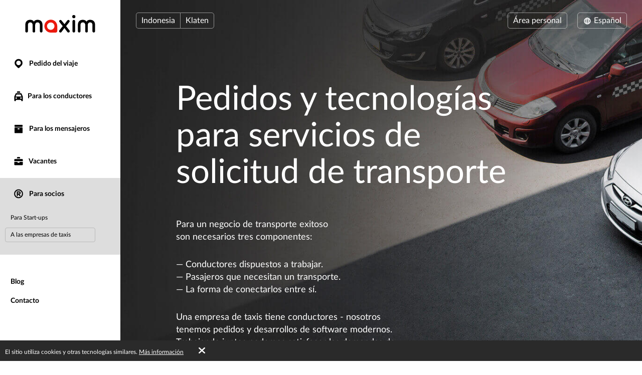

--- FILE ---
content_type: text/html; charset=UTF-8
request_url: https://id.taximaxim.com/es/11405-klaten/partner/for-taxi/
body_size: 9554
content:
    <!DOCTYPE html>
    <html lang="es-ES" >
    <head>
        <meta charset="UTF-8">
        <meta name="viewport" content="width=device-width, initial-scale=1, maximum-scale=5">
                <meta name="csrf-param" content="_csrf">
<meta name="csrf-token" content="zK-wD3-hQWK4ZXnNaBqMRqXY75nvqNuomSzwEU0BQiKq3NVVBvcST_MUC4Q_RcUq15S1tIXhms_3X5NJe1IQTg==">
        <title>A las empresas de taxis</title>
        <link rel="apple-touch-icon" sizes="180x180" href="/favicon180x180.png">
        <link rel="icon" type="image/png" sizes="32x32" href="/favicon32x32.png">
        <link rel="icon" type="image/png" sizes="192x192" href="/favicon192x192.png">
                <!-- Google Tag Manager -->
        <script>(function(w,d,s,l,i){w[l]=w[l]||[];w[l].push({'gtm.start':
                    new Date().getTime(),event:'gtm.js'});var f=d.getElementsByTagName(s)[0],
                j=d.createElement(s),dl=l!='dataLayer'?'&l='+l:'';j.async=true;j.src=
                'https://www.googletagmanager.com/gtm.js?id='+i+dl;f.parentNode.insertBefore(j,f);
            })(window,document,'script','dataLayer','GTM-K3BC4KQ');</script>
        <!-- End Google Tag Manager -->
                <script type="application/ld+json">{"@context":"https://schema.org","@type":"BreadcrumbList","itemListElement":[{"@type":"ListItem","position":0,"name":"Para socios","item":"https://id.taximaxim.com/es/11405-klaten/partner/"},{"@type":"ListItem","position":1,"name":"A las empresas de taxis","item":""}]}</script>        <meta name="description" content="El servicio de pedido de taxi Maxim ofrece a su empresa de taxis los pedidos y software moderno. Negocio exitoso en el mercado de taxis: clientes disponibles y tecnología comprobada para las empresas de taxis.">
<link type="font/woff2" href="/fonts/lato2/Lato-Regular.woff2" rel="preload" as="font" crossorigin>
<link type="font/woff2" href="/fonts/lato2/Lato-Bold.woff2" rel="preload" as="font" crossorigin>
<link href="https://id.taximaxim.com/ar-SA/11405-klaten/partner/for-taxi/" rel="alternate" hreflang="ar-SA">
<link href="https://id.taximaxim.com/az/11405-klaten/partner/for-taxi/" rel="alternate" hreflang="az">
<link href="https://id.taximaxim.com/bg/11405-klaten/partner/for-taxi/" rel="alternate" hreflang="bg">
<link href="https://id.taximaxim.com/bn-BD/11405-klaten/partner/for-taxi/" rel="alternate" hreflang="bn-BD">
<link href="https://id.taximaxim.com/en/11405-klaten/partner/for-taxi/" rel="alternate" hreflang="en">
<link href="https://id.taximaxim.com/fr/11405-klaten/partner/for-taxi/" rel="alternate" hreflang="fr">
<link href="https://id.taximaxim.com/hy/11405-klaten/partner/for-taxi/" rel="alternate" hreflang="hy">
<link href="https://id.taximaxim.com/id-ID/11405-klaten/partner/for-taxi/" rel="alternate" hreflang="id-ID">
<link href="https://id.taximaxim.com/ka/11405-klaten/partner/for-taxi/" rel="alternate" hreflang="ka">
<link href="https://id.taximaxim.com/kk/11405-klaten/partner/for-taxi/" rel="alternate" hreflang="kk">
<link href="https://id.taximaxim.com/km-KH/11405-klaten/partner/for-taxi/" rel="alternate" hreflang="km-KH">
<link href="https://id.taximaxim.com/lo-LA/11405-klaten/partner/for-taxi/" rel="alternate" hreflang="lo-LA">
<link href="https://id.taximaxim.com/ms-MY/11405-klaten/partner/for-taxi/" rel="alternate" hreflang="ms-MY">
<link href="https://id.taximaxim.com/pt-BR/11405-klaten/partner/for-taxi/" rel="alternate" hreflang="pt-BR">
<link href="https://id.taximaxim.com/ru/11405-klaten/partner/for-taxi/" rel="alternate" hreflang="ru">
<link href="https://id.taximaxim.com/sw-TZ/11405-klaten/partner/for-taxi/" rel="alternate" hreflang="sw-TZ">
<link href="https://id.taximaxim.com/tg/11405-klaten/partner/for-taxi/" rel="alternate" hreflang="tg">
<link href="https://id.taximaxim.com/th-TH/11405-klaten/partner/for-taxi/" rel="alternate" hreflang="th-TH">
<link href="https://id.taximaxim.com/tr/11405-klaten/partner/for-taxi/" rel="alternate" hreflang="tr">
<link href="https://id.taximaxim.com/uz/11405-klaten/partner/for-taxi/" rel="alternate" hreflang="uz">
<link href="https://id.taximaxim.com/vi-VN/11405-klaten/partner/for-taxi/" rel="alternate" hreflang="vi-VN">
<link href="https://id.taximaxim.com/zh-CN/11405-klaten/partner/for-taxi/" rel="alternate" hreflang="zh-CN">
<link href="https://id.taximaxim.com/es/partner/for-taxi/" rel="canonical">
<link href="/assets/all-d6d0e5211907ec943a7802b0f5f52576.css?v=1762320557" rel="preload" as="style" onload="this.rel=&#039;stylesheet&#039;">
<link href="/css/cookie.css?v=1689660240" rel="stylesheet">
<link type="text/css" href="/assets/6e3b4ef9/css/all.min.css?v=1768197928" rel="preload" as="style" onload="this.rel=&#039;stylesheet&#039;">
<link type="text/css" href="/assets/5975d973/flag-png.css?v=1768197928" rel="preload" as="style" onload="this.rel=&#039;stylesheet&#039;">    </head>
    <body data-env="prod" class="fixed-buttons b-for-taxi-page lang-es-ES country-id">
            <!-- Google Tag Manager (noscript) -->
    <noscript><iframe src="https://www.googletagmanager.com/ns.html?id=GTM-K3BC4KQ"
                      height="0" width="0" style="display:none;visibility:hidden"></iframe></noscript>
    <!-- End Google Tag Manager (noscript) -->
        <div class="b-container"><div class="b-top-plate"><div id="mobile-top-menu"><button type="button" class="m-menu-opener js-menu-toggle" aria-label="burger"><i class="fa fas fa-bars"></i></button><div id="link-to-work"><a href="https://taxseepro.com/?app=maxim&amp;intl=es-ES&amp;b=11405&amp;utm_content=taximaxim&amp;utm_source=taximaxim" rel="noopener" onclick="return yii.app.analytics.reachGoal(&quot;link-to-work&quot;)" target="_blank">Trabaja con el Servicio</a></div><div class="m-logo"><a href="https://id.taximaxim.com/es/11405-klaten/order-a-taxi-online" title="logo"></a></div></div></div><div class="b-sidebar"><div class="m-content"><a href="https://id.taximaxim.com/es/11405-klaten/order-a-taxi-online"><div class="b-logo b-logo---es-ES b-logo----country-id"></div></a><ul class="b-main-menu"><li><a href="https://id.taximaxim.com/es/11405-klaten/order-a-taxi-online"><span class="b-sidebar-icon"><svg xmlns="http://www.w3.org/2000/svg" width="24" height="24" viewBox="0 -250 950 1000"><path fill="currentColor" d="M708-43q48 49 72 109.5T804 190t-24 122.5T708 420L535 593q-26 26-60 26-32 0-57-25-42-44-86-87.5T245 420q-48-48-72-107.5T149 190q0-66 26-125.5T245.5-40t104-72T477-139q63 0 123 24t108 72zM341 319q56 56 133 56 38 0 72-14.5t60-40 41-60 15-74.5q0-39-15-73t-40.5-59.5-59.5-40T474-1q-38 0-72 15t-60 40.5-41.5 59.5-15.5 72q0 36 14 71t42 62z"/></svg></span> Pedido del viaje</a></li><li class="m-driver"><a href="https://id.taximaxim.com/es/11405-klaten/driver/"><span class="b-sidebar-icon"><svg xmlns="http://www.w3.org/2000/svg" width="24" height="24" viewBox="0 -230 950 1000"><path fill="currentColor" d="M542-140q27 0 45.5 17T606-79v53H344v-53q0-27 19.5-44t46.5-17h132zM233 287h486l-77-164H309zm596 329q0 29-18.5 45.5T765 678t-47-16.5-20-45.5v-41H254v41q0 29-20 45.5T188 678q-28 0-47-16.5T122 616V287L232 48q7-12 19-19.5t25-7.5h393q16 0 30 5t22 22l108 239v329zM277 363q-24 0-41 17t-17 43q0 25 17 42t41 17q25 0 42.5-17t17.5-42q0-26-17.5-43T277 363zm397 0q-25 0-42.5 17T614 423q0 25 17.5 42t42.5 17 42.5-17 17.5-42q0-26-17.5-43T674 363z"/></svg></span>Para los conductores</a></li><li class="m-courier"><a href="https://id.taximaxim.com/es/11405-klaten/courier/"><span class="b-sidebar-icon"><svg xmlns="http://www.w3.org/2000/svg" width="24" height="24"><g fill="currentColor"><path d="M4.8 20.574a.85.85 0 0 1-.8-.768V9.84a.849.849 0 0 1 .8-.768h14.4a.838.838 0 0 1 .8.768v9.966a.838.838 0 0 1-.8.768zM10 12a1 1 0 0 0 1 1h2a1 1 0 0 0 1-1 1 1 0 0 0-1-1h-2a1 1 0 0 0-1 1zM4.8 8a.86.86 0 0 1-.8-.8V4.8a.86.86 0 0 1 .8-.8h14.4a.86.86 0 0 1 .8.8v2.4a.86.86 0 0 1-.8.8z"/><path fill="none" d="M0 0h24v24H0z"/></g></svg></span> Para los mensajeros</a></li><li class="m-vacancy"><a href="https://id.taximaxim.com/es/11405-klaten/vacancy/"><span class="b-sidebar-icon"><svg xmlns="http://www.w3.org/2000/svg" width="24" height="24" viewBox="0 -275 950 1000"><path fill="currentColor" d="M121 263h267v67h172v-67h269v213q0 28-20.5 44.5T762 537H187q-27 0-46.5-16.5T121 476V263zm0-56V85q0-28 19.5-44.5T187 24h575q26 0 46.5 16.5T829 85v122H121zm419-346q28 0 46.5 17.5T605-77v53H344v-53q0-27 19.5-44.5T410-139h130z"/></svg></span> Vacantes</a></li><li class="m-franchise s-active"><a href="https://id.taximaxim.com/es/11405-klaten/partner/"><span class="b-sidebar-icon"><svg xmlns="http://www.w3.org/2000/svg" width="24" height="24" viewBox="0 -250 949 1000"><path fill="currentColor" d="M453 290h-40v106q0 17-12 28t-30 11q-19 0-31.5-11T327 396q1-84 1-166t1-166q0-20 13-28t30-8h145q27 0 51 10.5T609.5 67t28 42 10.5 51q0 42-25 76t-63 47l67 82q11 13 11 27 0 19-13.5 31.5T593 436q-19 0-31-15zm64-81q18 0 31.5-14t13.5-34q0-18-13.5-32.5T517 114H413v95h104zm-43-348q78 0 145 28.5T736-31q51 50 79.5 117T844 231q0 76-28.5 142.5T736 491q-50 50-117 79t-145 29q-76 0-143-29t-116-79q-51-51-80-117.5T106 231q0-78 29-145t80-117q49-51 116-79.5T474-139zM675 30q-38-38-89.5-60.5T474-53q-58 0-109.5 22.5T275 30q-39 38-60.5 89.5T193 231q0 58 21.5 109.5T275 431q38 38 89.5 60T474 513q60 0 111.5-22t89.5-60q39-39 61-90.5T758 231q0-60-22-111.5T675 30z"/></svg></span> Para socios</a><ul><li><a href="https://id.taximaxim.com/es/11405-klaten/partner/startups/">Para Start-ups</a></li><li class="s-active"><a href="https://id.taximaxim.com/es/11405-klaten/partner/for-taxi/">A las empresas de taxis</a></li></ul></li></ul><ul class="b-sub-menu"><li><a href="https://id.taximaxim.com/es/11405-klaten/blog/">Blog</a></li><li><a href="https://id.taximaxim.com/es/11405-klaten/contacts/">Contacto</a></li></ul><ul class="b-cabinet-enter-links"><li><a href="https://client-id.taximaxim.com/es-ES/?country=id" target="_blank" rel="noopener">Área de cliente<span class="b-sidebar-icon"><svg xmlns="http://www.w3.org/2000/svg" width="18" height="18" viewBox="0 -275 950 1000"><path fill="currentColor" d="M409-38q-18-17-17-41t18-41 41-19 42 17l268 268q10 10 16 20.5t6 24.5q0 11-4.5 21T766 230L495 500q-17 18-41 17t-42-18q-17-18-18-42t16-41l168-168H226q-25 0-41-18t-16-41q0-25 16-42.5t41-17.5h349z"/></svg></span></a></li><li><a href="https://driver-id.taxsee.com/es-ES" target="_blank" rel="noopener">Área del conductor<span class="b-sidebar-icon"><svg xmlns="http://www.w3.org/2000/svg" width="18" height="18" viewBox="0 -275 950 1000"><path fill="currentColor" d="M409-38q-18-17-17-41t18-41 41-19 42 17l268 268q10 10 16 20.5t6 24.5q0 11-4.5 21T766 230L495 500q-17 18-41 17t-42-18q-17-18-18-42t16-41l168-168H226q-25 0-41-18t-16-41q0-25 16-42.5t41-17.5h349z"/></svg></span></a></li></ul></div><div class="m-overlay js-menu-toggle"></div></div><div class="b-main"><div class="b-header"><div class="header-row"><div class="column location"><div class="country-drop-down btn-group"><button id="cdd-w1" class="btn dropdown-toggle" data-toggle="dropdown">Indonesia <span class="caret"></span></button><ul id="cdd-items-w1" class="dropdown-menu"><li><a class="country " href="https://taximaxim.com/ar/es-ES/10703-mendoza/order-a-taxi-online" tabindex="-1"><i class="flag-png flag-png-xs flag-png-ar"></i>Argentina</a></li><li><a class="country " href="https://taximaxim.az/es-ES/1872-baku/order-a-taxi-online" tabindex="-1"><i class="flag-png flag-png-xs flag-png-az"></i>Azerbaiyán</a></li><li><a class="country " href="https://taximaxim.com/bd/es-ES/2093-jakarta/order-a-taxi-online" tabindex="-1"><i class="flag-png flag-png-xs flag-png-bd"></i>Bangladesh</a></li><li><a class="country " href="https://taximaxim.com/br/es-ES/10329-rio+branco/order-a-taxi-online" tabindex="-1"><i class="flag-png flag-png-xs flag-png-br"></i>Brasil</a></li><li><a class="country " href="https://taximaxim.com/kh/es-ES/13806-phnom+penh/order-a-taxi-online" tabindex="-1"><i class="flag-png flag-png-xs flag-png-kh"></i>Camboya</a></li><li><a class="country " href="https://taximaxim.com/co/es-ES/11573-monteria/order-a-taxi-online" tabindex="-1"><i class="flag-png flag-png-xs flag-png-co"></i>Colombia</a></li><li><a class="country " href="https://taximaxim.com/ph/es-ES/7513-cebu/order-a-taxi-online" tabindex="-1"><i class="flag-png flag-png-xs flag-png-ph"></i>Filipinas</a></li><li><a class="country  active" href="https://id.taximaxim.com/es-ES/2093-jakarta/order-a-taxi-online" tabindex="-1"><i class="flag-png flag-png-xs flag-png-id"></i>Indonesia</a></li><li><a class="country " href="https://taximaxim.kz/es-ES/109-petropavlovsk/order-a-taxi-online" tabindex="-1"><i class="flag-png flag-png-xs flag-png-kz"></i>Kazajistán</a></li><li><a class="country " href="https://id.taximaxim.com/kg/es-ES/3785-bishkek/order-a-taxi-online" tabindex="-1"><i class="flag-png flag-png-xs flag-png-kg"></i>Kirguistán</a></li><li><a class="country " href="https://taximaxim.com/la/es-ES/14395-vientiane/order-a-taxi-online" tabindex="-1"><i class="flag-png flag-png-xs flag-png-la"></i>Laos</a></li><li><a class="country " href="https://taximaxim.com/my/es-ES/3830-kuantan/order-a-taxi-online" tabindex="-1"><i class="flag-png flag-png-xs flag-png-my"></i>Malasia</a></li><li><a class="country " href="https://taximaxim.com/pe/es-ES/7944-chimbote/order-a-taxi-online" tabindex="-1"><i class="flag-png flag-png-xs flag-png-pe"></i>Perú</a></li><li><a class="country " href="https://taximaxim.com/za/es-ES/2981-cape+town/order-a-taxi-online" tabindex="-1"><i class="flag-png flag-png-xs flag-png-za"></i>República de Sudáfrica</a></li><li><a class="country " href="https://taximaxim.com/do/es-ES/15145-san+pedro+de+macoris/order-a-taxi-online" tabindex="-1"><i class="flag-png flag-png-xs flag-png-do"></i>República Dominicana</a></li><li><a class="country " href="https://taximaxim.com/th/es-ES/9335-chiang+mai/order-a-taxi-online" tabindex="-1"><i class="flag-png flag-png-xs flag-png-th"></i>Tailandia</a></li><li><a class="country " href="https://id.taximaxim.com/tz/es-ES/14690-dodoma/order-a-taxi-online" tabindex="-1"><i class="flag-png flag-png-xs flag-png-tz"></i>Tanzania</a></li><li><a class="country " href="https://taximaxim.tj/es-ES/2093-jakarta/order-a-taxi-online" tabindex="-1"><i class="flag-png flag-png-xs flag-png-tj"></i>Tayikistán</a></li><li><a class="country " href="https://id.taximaxim.com/uz/es-ES/2744-tashkent/order-a-taxi-online" tabindex="-1"><i class="flag-png flag-png-xs flag-png-uz"></i>Uzbekistán</a></li><li><a class="country " href="https://taximaxim.com/vn/es-ES/8428-da+nang/order-a-taxi-online" tabindex="-1"><i class="flag-png flag-png-xs flag-png-vn"></i>Vietnam</a></li></ul></div><button id="w1" class="city-select-btn js-modal-open btn" data-id="city-choose" data-url="https://id.taximaxim.com/es/11405-klaten/site/ajax-cities/?from=partner%2Ffor-taxi">Klaten</button></div><div class="column language"><a id="choice-cabinet-button" class="btn" href="#" data-content="&lt;a class=&quot;btn-link&quot; href=&quot;https://client-id.taximaxim.com/es-ES/?country=id&quot; rel=&quot;noopener&quot; target=&quot;_blank&quot;&gt;Del cliente&lt;/a&gt;&lt;a class=&quot;btn-link&quot; href=&quot;https://driver-id.taxsee.com/es-ES&quot; rel=&quot;noopener&quot; target=&quot;_blank&quot;&gt;Del conductor&lt;/a&gt;" data-placement="bottom" data-toggle="popover">Área personal</a><div class="language-drop-down btn-group"><button id="w2" class="btn dropdown-toggle" data-toggle="dropdown"><span class="icon"><svg xmlns="http://www.w3.org/2000/svg" width="18" height="18" viewBox="0 30 950 1000"><path fill="currentColor" d="M475 156q77 0 144 29t117 80q51 51 79.5 117T844 526q0 75-28.5 142T736 786q-50 51-117 79.5T475 894q-76 0-143-28.5T214 786q-50-51-79-118t-29-142q0-78 29-144t79-117q51-51 118-80t143-29zM202 602h111q-6-37-6-76 0-21 1.5-39.5T313 449H202q-5 19-7.5 38t-2.5 39 2.5 38.5T202 602zm184 0h180q2-19 3-37.5t1-38.5q0-21-1-40t-3-37H386q-2 18-4 37t-2 40q0 20 2 38.5t4 37.5zm251 0h110q6-19 8.5-37.5T758 526t-2.5-39-8.5-38H637q2 19 3.5 37.5T642 526q0 20-1.5 38.5T637 602zm80 73h-92q-5 18-10 34t-11 32q-5 14-10.5 24.5T582 787q53-21 93-61 11-11 21.5-24.5T717 675zm-166 0H400q3 11 6.5 20.5T414 714q13 33 28.5 56t32.5 37q17-14 33-37t28-56q5-9 8-18.5t7-20.5zm-225 0h-91q8 13 18 26.5t22 24.5q42 41 93 61-5-11-11-21.5T346 741q-5-16-11-32t-9-34zm-91-299h91q3-18 9-35t11-31q5-13 11-24.5t11-22.5q-26 11-49.5 26.5T275 325q-12 11-22 24t-18 27zm165 0h151q-4-11-7-21t-8-18q-12-33-28-56t-33-37q-17 14-32.5 37T414 337q-4 8-7.5 18t-6.5 21zm225 0h92q-10-14-20.5-27T675 325q-20-20-43.5-35.5T582 263q6 11 11.5 22.5T604 310q6 14 11 31t10 35z"/></svg></span> Español <span class="caret"></span></button><ul id="w3" class="dropdown-menu-right dropdown-menu"><li><a href="https://id.taximaxim.com/ar-sa/11405-klaten/partner/for-taxi/" rel="alternate" hreflang="ar-SA" lang="ar-SA" tabindex="-1">العربية</a></li><li><a href="https://id.taximaxim.com/az/11405-klaten/partner/for-taxi/" rel="alternate" hreflang="az" lang="az" tabindex="-1">Azərbaycan dili</a></li><li><a href="https://id.taximaxim.com/bg/11405-klaten/partner/for-taxi/" rel="alternate" hreflang="bg" lang="bg" tabindex="-1">Български</a></li><li><a href="https://id.taximaxim.com/bn-bd/11405-klaten/partner/for-taxi/" rel="alternate" hreflang="bn-BD" lang="bn-BD" tabindex="-1">বাংলা</a></li><li><a href="https://id.taximaxim.com/en/11405-klaten/partner/for-taxi/" rel="alternate" hreflang="en" lang="en" tabindex="-1">English</a></li><li><a class="active" href="https://id.taximaxim.com/es/11405-klaten/partner/for-taxi/" rel="alternate" hreflang="es-ES" lang="es-ES" tabindex="-1">Español</a></li><li><a href="https://id.taximaxim.com/fr/11405-klaten/partner/for-taxi/" rel="alternate" hreflang="fr" lang="fr" tabindex="-1">Français</a></li><li><a href="https://id.taximaxim.com/hy/11405-klaten/partner/for-taxi/" rel="alternate" hreflang="hy" lang="hy" tabindex="-1">Հայերեն</a></li><li><a href="https://id.taximaxim.com/id/11405-klaten/partner/for-taxi/" rel="alternate" hreflang="id-ID" lang="id-ID" tabindex="-1">Bahasa Indonesia</a></li><li><a href="https://id.taximaxim.com/ka/11405-klaten/partner/for-taxi/" rel="alternate" hreflang="ka" lang="ka" tabindex="-1">ქართული</a></li><li><a href="https://id.taximaxim.com/kk/11405-klaten/partner/for-taxi/" rel="alternate" hreflang="kk" lang="kk" tabindex="-1">Қазақ тілі</a></li><li><a href="https://id.taximaxim.com/km-kh/11405-klaten/partner/for-taxi/" rel="alternate" hreflang="km-KH" lang="km-KH" tabindex="-1">ខ្មែរ</a></li><li><a href="https://id.taximaxim.com/lo-la/11405-klaten/partner/for-taxi/" rel="alternate" hreflang="lo-LA" lang="lo-LA" tabindex="-1">ພາສາລາວ</a></li><li><a href="https://id.taximaxim.com/ms-my/11405-klaten/partner/for-taxi/" rel="alternate" hreflang="ms-MY" lang="ms-MY" tabindex="-1">Bahasa Melayu</a></li><li><a href="https://id.taximaxim.com/pt-br/11405-klaten/partner/for-taxi/" rel="alternate" hreflang="pt-BR" lang="pt-BR" tabindex="-1">Português (Brasileiro)</a></li><li><a href="https://id.taximaxim.com/ru/11405-klaten/partner/for-taxi/" rel="alternate" hreflang="ru" lang="ru" tabindex="-1">Русский</a></li><li><a href="https://id.taximaxim.com/sw-tz/11405-klaten/partner/for-taxi/" rel="alternate" hreflang="sw-TZ" lang="sw-TZ" tabindex="-1">Kiswahili</a></li><li><a href="https://id.taximaxim.com/tg/11405-klaten/partner/for-taxi/" rel="alternate" hreflang="tg" lang="tg" tabindex="-1">Тоҷикӣ</a></li><li><a href="https://id.taximaxim.com/th/11405-klaten/partner/for-taxi/" rel="alternate" hreflang="th-TH" lang="th-TH" tabindex="-1">ไทย</a></li><li><a href="https://id.taximaxim.com/tr/11405-klaten/partner/for-taxi/" rel="alternate" hreflang="tr" lang="tr" tabindex="-1">Türkçe</a></li><li><a href="https://id.taximaxim.com/uz/11405-klaten/partner/for-taxi/" rel="alternate" hreflang="uz" lang="uz" tabindex="-1">O&#039;zbek tili</a></li><li><a href="https://id.taximaxim.com/vi-vn/11405-klaten/partner/for-taxi/" rel="alternate" hreflang="vi-VN" lang="vi-VN" tabindex="-1">Tiếng Việt</a></li><li><a href="https://id.taximaxim.com/zh-cn/11405-klaten/partner/for-taxi/" rel="alternate" hreflang="zh-CN" lang="zh-CN" tabindex="-1">简体中文</a></li></ul></div></div></div></div><div class="b-main-content"><div class="b-vacancy"><h1>Pedidos y tecnologías para servicios de solicitud de transporte</h1><p class="first">
        Para un negocio de transporte exitoso son necesarios tres componentes:    </p><ul><li>&mdash; Conductores dispuestos a trabajar.</li><li>
            &mdash;
            Pasajeros que necesitan un transporte.        </li><li>&mdash; La forma de conectarlos entre sí.</li></ul><p class="last">
        Una empresa de taxis tiene conductores - nosotros tenemos pedidos y desarrollos de software modernos.        Trabajando juntos podemos satisfacer las demandas de los clientes y las del negocio.    </p><a class="button btn-yellow consultation-list-button js-modal-open" href="#" data-id="consultation-modal">Obtener una consulta</a><div class="b-modal" data-id="consultation-modal" id="consultation-modal"><div class="m-body m-consultation-modal-body"><button type="button" class="m-close js-modal-close" aria-label="Close"><i class="fa fa-times"></i></button><div class="m-body-wrapper"><div class="b-consultation-modal"><div class="loader"><img src="/images/preloader.gif" alt=""></div><div class="curtain curtain__feedback js-curtain" data-cid="feedback"><h3>Obtener una consulta</h3><h4 class="result hidden">Ocurrió un error inesperado. Por favor Inténtelo más tarde</h4><form id="consultation-form" action="https://id.taximaxim.com/es/11405-klaten/partner/consultation/" method="post"><input type="hidden" name="_csrf" value="zK-wD3-hQWK4ZXnNaBqMRqXY75nvqNuomSzwEU0BQiKq3NVVBvcST_MUC4Q_RcUq15S1tIXhms_3X5NJe1IQTg=="><div class="col-12"><div class="form__field js-form-field field-consultationform-name form__field_imp"><label class="form__label" for="consultationform-name">Nombre</label><input type="text" id="consultationform-name" class="form-control" name="ConsultationForm[name]" placeholder="Nombre" aria-required="true"></div></div><div class="col-12"><div class="form__field js-form-field field-consultationform-city form__field_imp"><label class="form__label" for="consultationform-city">Ciudad</label><input type="text" id="consultationform-city" class="form-control" name="ConsultationForm[city]" placeholder="Ciudad" aria-required="true"></div></div><div class="form__field js-form-field field-consultationform-title"><input type="hidden" id="consultationform-title" class="form__field-item" name="ConsultationForm[title]" value="partner"></div><div class="col-12"><div class="form__field js-form-field field-consultationform-body form__field_imp"><label class="form__label" for="consultationform-body">Haga una pregunta</label><textarea id="consultationform-body" class="form-control" name="ConsultationForm[body]" rows="10" placeholder="Haga una pregunta" aria-required="true"></textarea></div></div><div class="col-6 col-left"><div class="form__field js-form-field field-consultationform-email form__field_imp"><label class="form__label" for="consultationform-email">Correo electrónico</label><input type="text" id="consultationform-email" class="form-control" name="ConsultationForm[email]" placeholder="Correo electrónico" aria-required="true"></div></div><div class="col-6 col-right"><div class="form__field js-form-field field-consultationform-phone form__field_imp"><label class="form__label" for="consultationform-phone">Teléfono</label><input type="text" id="consultationform-phone" class="form-control" name="ConsultationForm[phone]" placeholder="Teléfono" aria-required="true"></div></div><div class="col-6 col-left"><div class="form__field js-form-field field-consultationform-recaptcha"><label class="form__label" for="consultationform-recaptcha"></label><input type="hidden" id="consultationform-recaptcha" class="form__field-item" name="ConsultationForm[reCaptcha]"><div id="consultationform-recaptcha-recaptcha-consultation-form" class="g-recaptcha" data-sitekey="6Let9yIUAAAAAA9eR9QLtkdfJkL6BlXnHJqFkLNm" data-size="normal" data-theme="light" data-type="image" data-input-id="consultationform-recaptcha" data-form-id="consultation-form"></div></div></div><div class="col-6 col-right text-right submit-block"><button type="submit" class="button btn-yellow" name="contact-button">Enviar</button></div><div class="privacy"></div></form></div></div></div></div></div></div></div><ul class="b-social"><li><a href="https://www.facebook.com/Indonesia.maxim/" title="fb" rel="noopener" target="_blank" data-name="fb"><span class="b-social-icon"><svg xmlns="http://www.w3.org/2000/svg" width="27" height="27" viewBox="0 30 950 1000"><path fill="#FFF" d="M171 48h609q35 0 66 13.5t54.5 37 37 54.5 13.5 66v609q0 35-13.5 66.5t-37 54.5-54.5 36.5-66 13.5H623V635h121l20-143H623v-91q0-30 13-48.5t57-18.5l75-1V205q-10 0-40.5-2.5T658 200q-81 0-131.5 48T476 387v105H353v143h123v364H171q-35 0-66.5-13.5T50 949t-36.5-54.5T0 828V219q0-35 13.5-66T50 98.5t54.5-37T171 48z"/></svg></span></a></li><li><a href="https://www.instagram.com/Maxim_indo/" title="instagram" rel="noopener" target="_blank" data-name="instagram"><span class="b-social-icon"><svg xmlns="http://www.w3.org/2000/svg" width="27" height="27" viewBox="0 30 950 1000"><path fill="#FFF" d="M172 49h609q35 0 66 13.5t54.5 37 37 54.5 13.5 66v609q0 35-13.5 66.5t-37 54.5-54.5 36.5-66 13.5H172q-35 0-66-13.5T51.5 950t-37-54.5T1 829V220q0-35 13.5-66t37-54.5 54.5-37T172 49zm470 158q31 0 59 12t48 33 32 49 12 59v330q0 31-12 58.5t-32 48-48 32.5-59 12H312q-31 0-59-12t-49-32.5-33-48-12-58.5V360q0-31 12-59t33-49 49-33 59-12h330zM477 394q27 0 50.5 10.5t41.5 28 28 41.5 10 51-10 50.5-28 41.5-41.5 28-50.5 10-51-10-41.5-28-28-41.5T346 525t10.5-51 28-41.5 41.5-28 51-10.5zm0 326q40 0 76-15.5t62-41.5 41.5-61.5T672 525q0-40-15.5-76T615 386t-62-42.5-76-15.5q-41 0-76.5 15.5t-62 42.5-42 63-15.5 76q0 41 15.5 76.5t42 61.5 62 41.5T477 720zm250-403q0-19-13.5-33T681 270q-20 0-34 14t-14 33q0 20 14 33.5t34 13.5q19 0 32.5-13.5T727 317zm-85 590q45 0 84.5-17t69-46.5 46.5-69 17-84.5V360q0-45-17-84.5T795.5 206t-69-47-84.5-17H312q-45 0-84.5 17t-69 47-46.5 69.5T95 360v330q0 45 17 84.5t46.5 69 69 46.5 84.5 17h330z"/></svg></span></a></li><li><a href="https://twitter.com/Maxim_Indonesia" title="twitter" rel="noopener" target="_blank" data-name="twitter"><span class="b-social-icon"><svg xmlns="http://www.w3.org/2000/svg" width="27" height="27" viewBox="-1 30 950 1000"><path fill="#FFF" d="M169 49h609q35 0 66.5 13.5t55 37 37 54.5 13.5 66v609q0 35-13.5 66.5t-37 54.5-55 36.5T778 1000H169q-35 0-66-13.5T49 950t-36.5-54.5T-1 829V220q0-35 13.5-66T49 99.5t54-37T169 49zm15 204q-23 57-13 108.5t58 96.5q-19 1-34.5-5T165 438q4 54 30 93t83 57q-13 7-28 7.5t-32-2.5q15 48 47 74t85 30q-46 39-98 54t-109 10q77 50 151 62.5t140.5-1 122.5-48 97-80.5q31-36 54.5-77t38-83 20-83 .5-77q23-13 40-30.5t25-42.5q-19 9-36.5 14.5T759 325q20-16 34-35t19-43q-37 24-81 35-19-23-48-36t-68-13q-29 0-49.5 8T530 261.5t-24 29-15 33.5q-13 40-10 91-101-12-173.5-54T184 253z"/></svg></span></a></li></ul><div class="footer"><div class="copyright-block">
                            © 2003&ndash;2026 Servicio Maxim.                    </div><div class="legal-block"><a href="https://legal.taximaxim.com/?country=ID&amp;city=11405&amp;intl=es-ES&amp;ref=https%3A%2F%2Fid.taximaxim.com%2Fes%2F11405-klaten%2Fpartner%2Ffor-taxi%2F">Información jurídica</a></div></div></div></div><div class="b-modal" data-id="offer-modal"><div class="m-body"></div></div><div class="b-modal" data-id="tariff-modal" id="tariff-modal"><div class="m-body"></div></div><div class="b-modal" data-id="reglament"><div class="m-body"></div></div><div class="b-modal" data-id="video-lessons"><div class="m-body"></div></div>    <div id="cookie-policy"><span>El sitio utiliza cookies y otras tecnologías similares. <a href="https://legal.taximaxim.com/privacy/-/cookie/?country=ID&amp;city=11405&amp;intl=es-ES&amp;ref=https%3A%2F%2Fid.taximaxim.com%2Fes%2F11405-klaten%2Fpartner%2Ffor-taxi%2F" target="_blank">Más información</a><a id="accept-cookie" href="#">De acuerdo</a></span></div><div class="b-modal" data-id="city-choose" data-url="https://id.taximaxim.com/es/11405-klaten/site/ajax-cities/?from=partner%2Ffor-taxi" data-once="1">
    <div class="m-body m-city-modal-body">
            </div>
</div>
<script src="https://www.google.com/recaptcha/api.js?hl=es&amp;render=explicit&amp;onload=yii2RecaptchaOnload" async defer></script>
<script src="/assets/all-e4aa03f43099f42f5d5b8e4abc448114.js?v=1754980139"></script>
<script src="/js/cookie.js?v=1689660240"></script>
<script src="/assets/607d5b40/yii.validation.js?v=1768197930"></script>
<script src="/assets/daf5004/yii.recaptcha.js?v=1768197930"></script>
<script src="/assets/607d5b40/yii.activeForm.js?v=1768197930"></script>
<script>jQuery(function ($) {
jQuery('#consultation-form').yiiActiveForm([{"id":"consultationform-name","name":"name","container":".field-consultationform-name","input":"#consultationform-name","validate":function (attribute, value, messages, deferred, $form) {yii.validation.required(value, messages, {"message":"El campo \u0022Nombre\u0022 no puede estar en blanco."});yii.validation.string(value, messages, {"message":"El valor Nombre debe ser una cadena de caracteres.","skipOnEmpty":1});}},{"id":"consultationform-city","name":"city","container":".field-consultationform-city","input":"#consultationform-city","validate":function (attribute, value, messages, deferred, $form) {yii.validation.required(value, messages, {"message":"El campo \u0022Ciudad\u0022 no puede estar en blanco."});yii.validation.string(value, messages, {"message":"El valor Ciudad debe ser una cadena de caracteres.","skipOnEmpty":1});}},{"id":"consultationform-title","name":"title","container":".field-consultationform-title","input":"#consultationform-title","validate":function (attribute, value, messages, deferred, $form) {yii.validation.string(value, messages, {"message":"El valor Asunto del mensaje debe ser una cadena de caracteres.","skipOnEmpty":1});}},{"id":"consultationform-body","name":"body","container":".field-consultationform-body","input":"#consultationform-body","validate":function (attribute, value, messages, deferred, $form) {yii.validation.required(value, messages, {"message":"El campo \u0022Haga una pregunta\u0022 no puede estar en blanco."});yii.validation.string(value, messages, {"message":"El valor Haga una pregunta debe ser una cadena de caracteres.","skipOnEmpty":1});}},{"id":"consultationform-email","name":"email","container":".field-consultationform-email","input":"#consultationform-email","validate":function (attribute, value, messages, deferred, $form) {yii.validation.required(value, messages, {"message":"El campo \u0022Correo electrónico\u0022 no puede estar en blanco."});yii.validation.email(value, messages, {"pattern":/^[a-zA-Z0-9!#$%&'*+\/=?^_`{|}~-]+(?:\.[a-zA-Z0-9!#$%&'*+\/=?^_`{|}~-]+)*@(?:[a-zA-Z0-9](?:[a-zA-Z0-9-]*[a-zA-Z0-9])?\.)+[a-zA-Z0-9](?:[a-zA-Z0-9-]*[a-zA-Z0-9])?$/,"fullPattern":/^[^@]*<[a-zA-Z0-9!#$%&'*+\/=?^_`{|}~-]+(?:\.[a-zA-Z0-9!#$%&'*+\/=?^_`{|}~-]+)*@(?:[a-zA-Z0-9](?:[a-zA-Z0-9-]*[a-zA-Z0-9])?\.)+[a-zA-Z0-9](?:[a-zA-Z0-9-]*[a-zA-Z0-9])?>$/,"allowName":false,"message":"Dirección de correo electrónico incorrecta.","enableIDN":false,"skipOnEmpty":1});}},{"id":"consultationform-phone","name":"phone","container":".field-consultationform-phone","input":"#consultationform-phone","validate":function (attribute, value, messages, deferred, $form) {yii.validation.required(value, messages, {"message":"El campo \u0022Teléfono\u0022 no puede estar en blanco."});yii.validation.string(value, messages, {"message":"El valor Teléfono debe ser una cadena de caracteres.","skipOnEmpty":1});}}], {"errorCssClass":"form__error"});
});</script>    </body>
    </html>


--- FILE ---
content_type: text/html; charset=utf-8
request_url: https://www.google.com/recaptcha/api2/anchor?ar=1&k=6Let9yIUAAAAAA9eR9QLtkdfJkL6BlXnHJqFkLNm&co=aHR0cHM6Ly9pZC50YXhpbWF4aW0uY29tOjQ0Mw..&hl=es&type=image&v=N67nZn4AqZkNcbeMu4prBgzg&theme=light&size=normal&anchor-ms=20000&execute-ms=30000&cb=tk4j7nrj5o3q
body_size: 49510
content:
<!DOCTYPE HTML><html dir="ltr" lang="es"><head><meta http-equiv="Content-Type" content="text/html; charset=UTF-8">
<meta http-equiv="X-UA-Compatible" content="IE=edge">
<title>reCAPTCHA</title>
<style type="text/css">
/* cyrillic-ext */
@font-face {
  font-family: 'Roboto';
  font-style: normal;
  font-weight: 400;
  font-stretch: 100%;
  src: url(//fonts.gstatic.com/s/roboto/v48/KFO7CnqEu92Fr1ME7kSn66aGLdTylUAMa3GUBHMdazTgWw.woff2) format('woff2');
  unicode-range: U+0460-052F, U+1C80-1C8A, U+20B4, U+2DE0-2DFF, U+A640-A69F, U+FE2E-FE2F;
}
/* cyrillic */
@font-face {
  font-family: 'Roboto';
  font-style: normal;
  font-weight: 400;
  font-stretch: 100%;
  src: url(//fonts.gstatic.com/s/roboto/v48/KFO7CnqEu92Fr1ME7kSn66aGLdTylUAMa3iUBHMdazTgWw.woff2) format('woff2');
  unicode-range: U+0301, U+0400-045F, U+0490-0491, U+04B0-04B1, U+2116;
}
/* greek-ext */
@font-face {
  font-family: 'Roboto';
  font-style: normal;
  font-weight: 400;
  font-stretch: 100%;
  src: url(//fonts.gstatic.com/s/roboto/v48/KFO7CnqEu92Fr1ME7kSn66aGLdTylUAMa3CUBHMdazTgWw.woff2) format('woff2');
  unicode-range: U+1F00-1FFF;
}
/* greek */
@font-face {
  font-family: 'Roboto';
  font-style: normal;
  font-weight: 400;
  font-stretch: 100%;
  src: url(//fonts.gstatic.com/s/roboto/v48/KFO7CnqEu92Fr1ME7kSn66aGLdTylUAMa3-UBHMdazTgWw.woff2) format('woff2');
  unicode-range: U+0370-0377, U+037A-037F, U+0384-038A, U+038C, U+038E-03A1, U+03A3-03FF;
}
/* math */
@font-face {
  font-family: 'Roboto';
  font-style: normal;
  font-weight: 400;
  font-stretch: 100%;
  src: url(//fonts.gstatic.com/s/roboto/v48/KFO7CnqEu92Fr1ME7kSn66aGLdTylUAMawCUBHMdazTgWw.woff2) format('woff2');
  unicode-range: U+0302-0303, U+0305, U+0307-0308, U+0310, U+0312, U+0315, U+031A, U+0326-0327, U+032C, U+032F-0330, U+0332-0333, U+0338, U+033A, U+0346, U+034D, U+0391-03A1, U+03A3-03A9, U+03B1-03C9, U+03D1, U+03D5-03D6, U+03F0-03F1, U+03F4-03F5, U+2016-2017, U+2034-2038, U+203C, U+2040, U+2043, U+2047, U+2050, U+2057, U+205F, U+2070-2071, U+2074-208E, U+2090-209C, U+20D0-20DC, U+20E1, U+20E5-20EF, U+2100-2112, U+2114-2115, U+2117-2121, U+2123-214F, U+2190, U+2192, U+2194-21AE, U+21B0-21E5, U+21F1-21F2, U+21F4-2211, U+2213-2214, U+2216-22FF, U+2308-230B, U+2310, U+2319, U+231C-2321, U+2336-237A, U+237C, U+2395, U+239B-23B7, U+23D0, U+23DC-23E1, U+2474-2475, U+25AF, U+25B3, U+25B7, U+25BD, U+25C1, U+25CA, U+25CC, U+25FB, U+266D-266F, U+27C0-27FF, U+2900-2AFF, U+2B0E-2B11, U+2B30-2B4C, U+2BFE, U+3030, U+FF5B, U+FF5D, U+1D400-1D7FF, U+1EE00-1EEFF;
}
/* symbols */
@font-face {
  font-family: 'Roboto';
  font-style: normal;
  font-weight: 400;
  font-stretch: 100%;
  src: url(//fonts.gstatic.com/s/roboto/v48/KFO7CnqEu92Fr1ME7kSn66aGLdTylUAMaxKUBHMdazTgWw.woff2) format('woff2');
  unicode-range: U+0001-000C, U+000E-001F, U+007F-009F, U+20DD-20E0, U+20E2-20E4, U+2150-218F, U+2190, U+2192, U+2194-2199, U+21AF, U+21E6-21F0, U+21F3, U+2218-2219, U+2299, U+22C4-22C6, U+2300-243F, U+2440-244A, U+2460-24FF, U+25A0-27BF, U+2800-28FF, U+2921-2922, U+2981, U+29BF, U+29EB, U+2B00-2BFF, U+4DC0-4DFF, U+FFF9-FFFB, U+10140-1018E, U+10190-1019C, U+101A0, U+101D0-101FD, U+102E0-102FB, U+10E60-10E7E, U+1D2C0-1D2D3, U+1D2E0-1D37F, U+1F000-1F0FF, U+1F100-1F1AD, U+1F1E6-1F1FF, U+1F30D-1F30F, U+1F315, U+1F31C, U+1F31E, U+1F320-1F32C, U+1F336, U+1F378, U+1F37D, U+1F382, U+1F393-1F39F, U+1F3A7-1F3A8, U+1F3AC-1F3AF, U+1F3C2, U+1F3C4-1F3C6, U+1F3CA-1F3CE, U+1F3D4-1F3E0, U+1F3ED, U+1F3F1-1F3F3, U+1F3F5-1F3F7, U+1F408, U+1F415, U+1F41F, U+1F426, U+1F43F, U+1F441-1F442, U+1F444, U+1F446-1F449, U+1F44C-1F44E, U+1F453, U+1F46A, U+1F47D, U+1F4A3, U+1F4B0, U+1F4B3, U+1F4B9, U+1F4BB, U+1F4BF, U+1F4C8-1F4CB, U+1F4D6, U+1F4DA, U+1F4DF, U+1F4E3-1F4E6, U+1F4EA-1F4ED, U+1F4F7, U+1F4F9-1F4FB, U+1F4FD-1F4FE, U+1F503, U+1F507-1F50B, U+1F50D, U+1F512-1F513, U+1F53E-1F54A, U+1F54F-1F5FA, U+1F610, U+1F650-1F67F, U+1F687, U+1F68D, U+1F691, U+1F694, U+1F698, U+1F6AD, U+1F6B2, U+1F6B9-1F6BA, U+1F6BC, U+1F6C6-1F6CF, U+1F6D3-1F6D7, U+1F6E0-1F6EA, U+1F6F0-1F6F3, U+1F6F7-1F6FC, U+1F700-1F7FF, U+1F800-1F80B, U+1F810-1F847, U+1F850-1F859, U+1F860-1F887, U+1F890-1F8AD, U+1F8B0-1F8BB, U+1F8C0-1F8C1, U+1F900-1F90B, U+1F93B, U+1F946, U+1F984, U+1F996, U+1F9E9, U+1FA00-1FA6F, U+1FA70-1FA7C, U+1FA80-1FA89, U+1FA8F-1FAC6, U+1FACE-1FADC, U+1FADF-1FAE9, U+1FAF0-1FAF8, U+1FB00-1FBFF;
}
/* vietnamese */
@font-face {
  font-family: 'Roboto';
  font-style: normal;
  font-weight: 400;
  font-stretch: 100%;
  src: url(//fonts.gstatic.com/s/roboto/v48/KFO7CnqEu92Fr1ME7kSn66aGLdTylUAMa3OUBHMdazTgWw.woff2) format('woff2');
  unicode-range: U+0102-0103, U+0110-0111, U+0128-0129, U+0168-0169, U+01A0-01A1, U+01AF-01B0, U+0300-0301, U+0303-0304, U+0308-0309, U+0323, U+0329, U+1EA0-1EF9, U+20AB;
}
/* latin-ext */
@font-face {
  font-family: 'Roboto';
  font-style: normal;
  font-weight: 400;
  font-stretch: 100%;
  src: url(//fonts.gstatic.com/s/roboto/v48/KFO7CnqEu92Fr1ME7kSn66aGLdTylUAMa3KUBHMdazTgWw.woff2) format('woff2');
  unicode-range: U+0100-02BA, U+02BD-02C5, U+02C7-02CC, U+02CE-02D7, U+02DD-02FF, U+0304, U+0308, U+0329, U+1D00-1DBF, U+1E00-1E9F, U+1EF2-1EFF, U+2020, U+20A0-20AB, U+20AD-20C0, U+2113, U+2C60-2C7F, U+A720-A7FF;
}
/* latin */
@font-face {
  font-family: 'Roboto';
  font-style: normal;
  font-weight: 400;
  font-stretch: 100%;
  src: url(//fonts.gstatic.com/s/roboto/v48/KFO7CnqEu92Fr1ME7kSn66aGLdTylUAMa3yUBHMdazQ.woff2) format('woff2');
  unicode-range: U+0000-00FF, U+0131, U+0152-0153, U+02BB-02BC, U+02C6, U+02DA, U+02DC, U+0304, U+0308, U+0329, U+2000-206F, U+20AC, U+2122, U+2191, U+2193, U+2212, U+2215, U+FEFF, U+FFFD;
}
/* cyrillic-ext */
@font-face {
  font-family: 'Roboto';
  font-style: normal;
  font-weight: 500;
  font-stretch: 100%;
  src: url(//fonts.gstatic.com/s/roboto/v48/KFO7CnqEu92Fr1ME7kSn66aGLdTylUAMa3GUBHMdazTgWw.woff2) format('woff2');
  unicode-range: U+0460-052F, U+1C80-1C8A, U+20B4, U+2DE0-2DFF, U+A640-A69F, U+FE2E-FE2F;
}
/* cyrillic */
@font-face {
  font-family: 'Roboto';
  font-style: normal;
  font-weight: 500;
  font-stretch: 100%;
  src: url(//fonts.gstatic.com/s/roboto/v48/KFO7CnqEu92Fr1ME7kSn66aGLdTylUAMa3iUBHMdazTgWw.woff2) format('woff2');
  unicode-range: U+0301, U+0400-045F, U+0490-0491, U+04B0-04B1, U+2116;
}
/* greek-ext */
@font-face {
  font-family: 'Roboto';
  font-style: normal;
  font-weight: 500;
  font-stretch: 100%;
  src: url(//fonts.gstatic.com/s/roboto/v48/KFO7CnqEu92Fr1ME7kSn66aGLdTylUAMa3CUBHMdazTgWw.woff2) format('woff2');
  unicode-range: U+1F00-1FFF;
}
/* greek */
@font-face {
  font-family: 'Roboto';
  font-style: normal;
  font-weight: 500;
  font-stretch: 100%;
  src: url(//fonts.gstatic.com/s/roboto/v48/KFO7CnqEu92Fr1ME7kSn66aGLdTylUAMa3-UBHMdazTgWw.woff2) format('woff2');
  unicode-range: U+0370-0377, U+037A-037F, U+0384-038A, U+038C, U+038E-03A1, U+03A3-03FF;
}
/* math */
@font-face {
  font-family: 'Roboto';
  font-style: normal;
  font-weight: 500;
  font-stretch: 100%;
  src: url(//fonts.gstatic.com/s/roboto/v48/KFO7CnqEu92Fr1ME7kSn66aGLdTylUAMawCUBHMdazTgWw.woff2) format('woff2');
  unicode-range: U+0302-0303, U+0305, U+0307-0308, U+0310, U+0312, U+0315, U+031A, U+0326-0327, U+032C, U+032F-0330, U+0332-0333, U+0338, U+033A, U+0346, U+034D, U+0391-03A1, U+03A3-03A9, U+03B1-03C9, U+03D1, U+03D5-03D6, U+03F0-03F1, U+03F4-03F5, U+2016-2017, U+2034-2038, U+203C, U+2040, U+2043, U+2047, U+2050, U+2057, U+205F, U+2070-2071, U+2074-208E, U+2090-209C, U+20D0-20DC, U+20E1, U+20E5-20EF, U+2100-2112, U+2114-2115, U+2117-2121, U+2123-214F, U+2190, U+2192, U+2194-21AE, U+21B0-21E5, U+21F1-21F2, U+21F4-2211, U+2213-2214, U+2216-22FF, U+2308-230B, U+2310, U+2319, U+231C-2321, U+2336-237A, U+237C, U+2395, U+239B-23B7, U+23D0, U+23DC-23E1, U+2474-2475, U+25AF, U+25B3, U+25B7, U+25BD, U+25C1, U+25CA, U+25CC, U+25FB, U+266D-266F, U+27C0-27FF, U+2900-2AFF, U+2B0E-2B11, U+2B30-2B4C, U+2BFE, U+3030, U+FF5B, U+FF5D, U+1D400-1D7FF, U+1EE00-1EEFF;
}
/* symbols */
@font-face {
  font-family: 'Roboto';
  font-style: normal;
  font-weight: 500;
  font-stretch: 100%;
  src: url(//fonts.gstatic.com/s/roboto/v48/KFO7CnqEu92Fr1ME7kSn66aGLdTylUAMaxKUBHMdazTgWw.woff2) format('woff2');
  unicode-range: U+0001-000C, U+000E-001F, U+007F-009F, U+20DD-20E0, U+20E2-20E4, U+2150-218F, U+2190, U+2192, U+2194-2199, U+21AF, U+21E6-21F0, U+21F3, U+2218-2219, U+2299, U+22C4-22C6, U+2300-243F, U+2440-244A, U+2460-24FF, U+25A0-27BF, U+2800-28FF, U+2921-2922, U+2981, U+29BF, U+29EB, U+2B00-2BFF, U+4DC0-4DFF, U+FFF9-FFFB, U+10140-1018E, U+10190-1019C, U+101A0, U+101D0-101FD, U+102E0-102FB, U+10E60-10E7E, U+1D2C0-1D2D3, U+1D2E0-1D37F, U+1F000-1F0FF, U+1F100-1F1AD, U+1F1E6-1F1FF, U+1F30D-1F30F, U+1F315, U+1F31C, U+1F31E, U+1F320-1F32C, U+1F336, U+1F378, U+1F37D, U+1F382, U+1F393-1F39F, U+1F3A7-1F3A8, U+1F3AC-1F3AF, U+1F3C2, U+1F3C4-1F3C6, U+1F3CA-1F3CE, U+1F3D4-1F3E0, U+1F3ED, U+1F3F1-1F3F3, U+1F3F5-1F3F7, U+1F408, U+1F415, U+1F41F, U+1F426, U+1F43F, U+1F441-1F442, U+1F444, U+1F446-1F449, U+1F44C-1F44E, U+1F453, U+1F46A, U+1F47D, U+1F4A3, U+1F4B0, U+1F4B3, U+1F4B9, U+1F4BB, U+1F4BF, U+1F4C8-1F4CB, U+1F4D6, U+1F4DA, U+1F4DF, U+1F4E3-1F4E6, U+1F4EA-1F4ED, U+1F4F7, U+1F4F9-1F4FB, U+1F4FD-1F4FE, U+1F503, U+1F507-1F50B, U+1F50D, U+1F512-1F513, U+1F53E-1F54A, U+1F54F-1F5FA, U+1F610, U+1F650-1F67F, U+1F687, U+1F68D, U+1F691, U+1F694, U+1F698, U+1F6AD, U+1F6B2, U+1F6B9-1F6BA, U+1F6BC, U+1F6C6-1F6CF, U+1F6D3-1F6D7, U+1F6E0-1F6EA, U+1F6F0-1F6F3, U+1F6F7-1F6FC, U+1F700-1F7FF, U+1F800-1F80B, U+1F810-1F847, U+1F850-1F859, U+1F860-1F887, U+1F890-1F8AD, U+1F8B0-1F8BB, U+1F8C0-1F8C1, U+1F900-1F90B, U+1F93B, U+1F946, U+1F984, U+1F996, U+1F9E9, U+1FA00-1FA6F, U+1FA70-1FA7C, U+1FA80-1FA89, U+1FA8F-1FAC6, U+1FACE-1FADC, U+1FADF-1FAE9, U+1FAF0-1FAF8, U+1FB00-1FBFF;
}
/* vietnamese */
@font-face {
  font-family: 'Roboto';
  font-style: normal;
  font-weight: 500;
  font-stretch: 100%;
  src: url(//fonts.gstatic.com/s/roboto/v48/KFO7CnqEu92Fr1ME7kSn66aGLdTylUAMa3OUBHMdazTgWw.woff2) format('woff2');
  unicode-range: U+0102-0103, U+0110-0111, U+0128-0129, U+0168-0169, U+01A0-01A1, U+01AF-01B0, U+0300-0301, U+0303-0304, U+0308-0309, U+0323, U+0329, U+1EA0-1EF9, U+20AB;
}
/* latin-ext */
@font-face {
  font-family: 'Roboto';
  font-style: normal;
  font-weight: 500;
  font-stretch: 100%;
  src: url(//fonts.gstatic.com/s/roboto/v48/KFO7CnqEu92Fr1ME7kSn66aGLdTylUAMa3KUBHMdazTgWw.woff2) format('woff2');
  unicode-range: U+0100-02BA, U+02BD-02C5, U+02C7-02CC, U+02CE-02D7, U+02DD-02FF, U+0304, U+0308, U+0329, U+1D00-1DBF, U+1E00-1E9F, U+1EF2-1EFF, U+2020, U+20A0-20AB, U+20AD-20C0, U+2113, U+2C60-2C7F, U+A720-A7FF;
}
/* latin */
@font-face {
  font-family: 'Roboto';
  font-style: normal;
  font-weight: 500;
  font-stretch: 100%;
  src: url(//fonts.gstatic.com/s/roboto/v48/KFO7CnqEu92Fr1ME7kSn66aGLdTylUAMa3yUBHMdazQ.woff2) format('woff2');
  unicode-range: U+0000-00FF, U+0131, U+0152-0153, U+02BB-02BC, U+02C6, U+02DA, U+02DC, U+0304, U+0308, U+0329, U+2000-206F, U+20AC, U+2122, U+2191, U+2193, U+2212, U+2215, U+FEFF, U+FFFD;
}
/* cyrillic-ext */
@font-face {
  font-family: 'Roboto';
  font-style: normal;
  font-weight: 900;
  font-stretch: 100%;
  src: url(//fonts.gstatic.com/s/roboto/v48/KFO7CnqEu92Fr1ME7kSn66aGLdTylUAMa3GUBHMdazTgWw.woff2) format('woff2');
  unicode-range: U+0460-052F, U+1C80-1C8A, U+20B4, U+2DE0-2DFF, U+A640-A69F, U+FE2E-FE2F;
}
/* cyrillic */
@font-face {
  font-family: 'Roboto';
  font-style: normal;
  font-weight: 900;
  font-stretch: 100%;
  src: url(//fonts.gstatic.com/s/roboto/v48/KFO7CnqEu92Fr1ME7kSn66aGLdTylUAMa3iUBHMdazTgWw.woff2) format('woff2');
  unicode-range: U+0301, U+0400-045F, U+0490-0491, U+04B0-04B1, U+2116;
}
/* greek-ext */
@font-face {
  font-family: 'Roboto';
  font-style: normal;
  font-weight: 900;
  font-stretch: 100%;
  src: url(//fonts.gstatic.com/s/roboto/v48/KFO7CnqEu92Fr1ME7kSn66aGLdTylUAMa3CUBHMdazTgWw.woff2) format('woff2');
  unicode-range: U+1F00-1FFF;
}
/* greek */
@font-face {
  font-family: 'Roboto';
  font-style: normal;
  font-weight: 900;
  font-stretch: 100%;
  src: url(//fonts.gstatic.com/s/roboto/v48/KFO7CnqEu92Fr1ME7kSn66aGLdTylUAMa3-UBHMdazTgWw.woff2) format('woff2');
  unicode-range: U+0370-0377, U+037A-037F, U+0384-038A, U+038C, U+038E-03A1, U+03A3-03FF;
}
/* math */
@font-face {
  font-family: 'Roboto';
  font-style: normal;
  font-weight: 900;
  font-stretch: 100%;
  src: url(//fonts.gstatic.com/s/roboto/v48/KFO7CnqEu92Fr1ME7kSn66aGLdTylUAMawCUBHMdazTgWw.woff2) format('woff2');
  unicode-range: U+0302-0303, U+0305, U+0307-0308, U+0310, U+0312, U+0315, U+031A, U+0326-0327, U+032C, U+032F-0330, U+0332-0333, U+0338, U+033A, U+0346, U+034D, U+0391-03A1, U+03A3-03A9, U+03B1-03C9, U+03D1, U+03D5-03D6, U+03F0-03F1, U+03F4-03F5, U+2016-2017, U+2034-2038, U+203C, U+2040, U+2043, U+2047, U+2050, U+2057, U+205F, U+2070-2071, U+2074-208E, U+2090-209C, U+20D0-20DC, U+20E1, U+20E5-20EF, U+2100-2112, U+2114-2115, U+2117-2121, U+2123-214F, U+2190, U+2192, U+2194-21AE, U+21B0-21E5, U+21F1-21F2, U+21F4-2211, U+2213-2214, U+2216-22FF, U+2308-230B, U+2310, U+2319, U+231C-2321, U+2336-237A, U+237C, U+2395, U+239B-23B7, U+23D0, U+23DC-23E1, U+2474-2475, U+25AF, U+25B3, U+25B7, U+25BD, U+25C1, U+25CA, U+25CC, U+25FB, U+266D-266F, U+27C0-27FF, U+2900-2AFF, U+2B0E-2B11, U+2B30-2B4C, U+2BFE, U+3030, U+FF5B, U+FF5D, U+1D400-1D7FF, U+1EE00-1EEFF;
}
/* symbols */
@font-face {
  font-family: 'Roboto';
  font-style: normal;
  font-weight: 900;
  font-stretch: 100%;
  src: url(//fonts.gstatic.com/s/roboto/v48/KFO7CnqEu92Fr1ME7kSn66aGLdTylUAMaxKUBHMdazTgWw.woff2) format('woff2');
  unicode-range: U+0001-000C, U+000E-001F, U+007F-009F, U+20DD-20E0, U+20E2-20E4, U+2150-218F, U+2190, U+2192, U+2194-2199, U+21AF, U+21E6-21F0, U+21F3, U+2218-2219, U+2299, U+22C4-22C6, U+2300-243F, U+2440-244A, U+2460-24FF, U+25A0-27BF, U+2800-28FF, U+2921-2922, U+2981, U+29BF, U+29EB, U+2B00-2BFF, U+4DC0-4DFF, U+FFF9-FFFB, U+10140-1018E, U+10190-1019C, U+101A0, U+101D0-101FD, U+102E0-102FB, U+10E60-10E7E, U+1D2C0-1D2D3, U+1D2E0-1D37F, U+1F000-1F0FF, U+1F100-1F1AD, U+1F1E6-1F1FF, U+1F30D-1F30F, U+1F315, U+1F31C, U+1F31E, U+1F320-1F32C, U+1F336, U+1F378, U+1F37D, U+1F382, U+1F393-1F39F, U+1F3A7-1F3A8, U+1F3AC-1F3AF, U+1F3C2, U+1F3C4-1F3C6, U+1F3CA-1F3CE, U+1F3D4-1F3E0, U+1F3ED, U+1F3F1-1F3F3, U+1F3F5-1F3F7, U+1F408, U+1F415, U+1F41F, U+1F426, U+1F43F, U+1F441-1F442, U+1F444, U+1F446-1F449, U+1F44C-1F44E, U+1F453, U+1F46A, U+1F47D, U+1F4A3, U+1F4B0, U+1F4B3, U+1F4B9, U+1F4BB, U+1F4BF, U+1F4C8-1F4CB, U+1F4D6, U+1F4DA, U+1F4DF, U+1F4E3-1F4E6, U+1F4EA-1F4ED, U+1F4F7, U+1F4F9-1F4FB, U+1F4FD-1F4FE, U+1F503, U+1F507-1F50B, U+1F50D, U+1F512-1F513, U+1F53E-1F54A, U+1F54F-1F5FA, U+1F610, U+1F650-1F67F, U+1F687, U+1F68D, U+1F691, U+1F694, U+1F698, U+1F6AD, U+1F6B2, U+1F6B9-1F6BA, U+1F6BC, U+1F6C6-1F6CF, U+1F6D3-1F6D7, U+1F6E0-1F6EA, U+1F6F0-1F6F3, U+1F6F7-1F6FC, U+1F700-1F7FF, U+1F800-1F80B, U+1F810-1F847, U+1F850-1F859, U+1F860-1F887, U+1F890-1F8AD, U+1F8B0-1F8BB, U+1F8C0-1F8C1, U+1F900-1F90B, U+1F93B, U+1F946, U+1F984, U+1F996, U+1F9E9, U+1FA00-1FA6F, U+1FA70-1FA7C, U+1FA80-1FA89, U+1FA8F-1FAC6, U+1FACE-1FADC, U+1FADF-1FAE9, U+1FAF0-1FAF8, U+1FB00-1FBFF;
}
/* vietnamese */
@font-face {
  font-family: 'Roboto';
  font-style: normal;
  font-weight: 900;
  font-stretch: 100%;
  src: url(//fonts.gstatic.com/s/roboto/v48/KFO7CnqEu92Fr1ME7kSn66aGLdTylUAMa3OUBHMdazTgWw.woff2) format('woff2');
  unicode-range: U+0102-0103, U+0110-0111, U+0128-0129, U+0168-0169, U+01A0-01A1, U+01AF-01B0, U+0300-0301, U+0303-0304, U+0308-0309, U+0323, U+0329, U+1EA0-1EF9, U+20AB;
}
/* latin-ext */
@font-face {
  font-family: 'Roboto';
  font-style: normal;
  font-weight: 900;
  font-stretch: 100%;
  src: url(//fonts.gstatic.com/s/roboto/v48/KFO7CnqEu92Fr1ME7kSn66aGLdTylUAMa3KUBHMdazTgWw.woff2) format('woff2');
  unicode-range: U+0100-02BA, U+02BD-02C5, U+02C7-02CC, U+02CE-02D7, U+02DD-02FF, U+0304, U+0308, U+0329, U+1D00-1DBF, U+1E00-1E9F, U+1EF2-1EFF, U+2020, U+20A0-20AB, U+20AD-20C0, U+2113, U+2C60-2C7F, U+A720-A7FF;
}
/* latin */
@font-face {
  font-family: 'Roboto';
  font-style: normal;
  font-weight: 900;
  font-stretch: 100%;
  src: url(//fonts.gstatic.com/s/roboto/v48/KFO7CnqEu92Fr1ME7kSn66aGLdTylUAMa3yUBHMdazQ.woff2) format('woff2');
  unicode-range: U+0000-00FF, U+0131, U+0152-0153, U+02BB-02BC, U+02C6, U+02DA, U+02DC, U+0304, U+0308, U+0329, U+2000-206F, U+20AC, U+2122, U+2191, U+2193, U+2212, U+2215, U+FEFF, U+FFFD;
}

</style>
<link rel="stylesheet" type="text/css" href="https://www.gstatic.com/recaptcha/releases/N67nZn4AqZkNcbeMu4prBgzg/styles__ltr.css">
<script nonce="-KqNHXMBwzLYsd3nYzAp5A" type="text/javascript">window['__recaptcha_api'] = 'https://www.google.com/recaptcha/api2/';</script>
<script type="text/javascript" src="https://www.gstatic.com/recaptcha/releases/N67nZn4AqZkNcbeMu4prBgzg/recaptcha__es.js" nonce="-KqNHXMBwzLYsd3nYzAp5A">
      
    </script></head>
<body><div id="rc-anchor-alert" class="rc-anchor-alert"></div>
<input type="hidden" id="recaptcha-token" value="[base64]">
<script type="text/javascript" nonce="-KqNHXMBwzLYsd3nYzAp5A">
      recaptcha.anchor.Main.init("[\x22ainput\x22,[\x22bgdata\x22,\x22\x22,\[base64]/[base64]/[base64]/bmV3IHJbeF0oY1swXSk6RT09Mj9uZXcgclt4XShjWzBdLGNbMV0pOkU9PTM/bmV3IHJbeF0oY1swXSxjWzFdLGNbMl0pOkU9PTQ/[base64]/[base64]/[base64]/[base64]/[base64]/[base64]/[base64]/[base64]\x22,\[base64]\\u003d\\u003d\x22,\x22FcKrPi9sP3jDlmDCkhwQw5rDkMK0wqZ6fx7Ci3JcCsKZw7fCsSzCr1rCvsKZfsKfwo4BEMKiKWxbw4ZxHsOLFzd6wr3DnFAucFpyw6/Drm4Kwpw1w5gOZFIqQMK/w7Vaw4NyXcKNw7IBOMKpOMKjODrDhMOCaQB2w7nCjcOAfh8OOTLDqcOjw7h1FTwGw74OwqbDiMKha8Oww6gfw5XDh1LDicK3wpLDgcO/[base64]/DhsOFwo12H8OfwoHCjHkxw5NMXsOONgLCkGjDikEFUxbCqsOQw4HDgiAMWGEOMcKvwqo1wrtxw5fDtmUOHR/Cgi/DtsKOSybDkMOzwrYWw4YRwoYQwq1cUMKranJTUsOYwrTCvVI2w7/[base64]/[base64]/CrMKNLcO+PcOQw6oIwrbCncOgecOFacOvdMKWfBTCqxlsw5LDosKiw7fDrCTCjcOxw6FxAnjDjG1/w5x/eFfCvibDucO2Y2RsW8KrDcKawp/DgEBhw7zClBzDogzDu8Ogwp0ifXPCq8K6VCptwqQIwpguw73CosKVSgpDwqjCvsK8w5YmUXLDkMONw47ClXxXw5XDgcKKOwRhXMO1CMOhw7vDkC3DhsO2wo/Ct8OTP8OyW8K1K8OKw5nCp3rDtHJUwqzChlpEKAluwrADQ3MpwojCplbDucKGN8OPe8O0ScOTwqXCmcKwesO/wp/CpMOMaMONw6DDgMKLEyrDkSXDhlPDlxpbTBUUwrjDrTPCtMOrw7DCr8OlwpRhKsKDwpJ2Dzhnwp1pw5RcwoDDh1QcwqLCixk/JcOnwp7CocKJcVzCrsOGMMOKIMKjKBl7ak/CtsKTfcKpwo5sw53CuCgiwoMPw7nCs8KQa1NCdB0vwpHDljXClE3CvnHDssOFJcKDw4fDjAfDvcK8bTnDkT9ew6g9ZcKnwrvDmMOxO8OuwpfCkMKPH1fCq0/CqznCpl/DvwEBw7A7GcOYQMKOwpMLV8KMwpnDvMKNw7cTIHzDm8OgMlBZGcO8TcOYfHXCrVLCjsO6w54hb0XCtjNMwrAfPcK0fmtmwrvCtsOXGsKqwozDkzNvP8KeaiYwXcKJcAbDmsKxY3zDv8KKwqhEe8KWw63DisOcF1UiTx/[base64]/w6bDhcOvw5Uow5c1QQ07UkTCpMOoAVrDrMK+A8KmUGrCo8Kdw6bCrMOnMcKXw4I3FDBIwpvDjMKcAmPCm8O5wofClcOMwoRPAcKxZ0obHEJxUcOHdMKXWcOtWTbCiCfDpsO+w4YcRj/DksOGw5bDvSFUV8ODwptfw6JUw5BBwrfCjFsDQjvCjFnDrsOEHcOjwoZqw5fCvMO+wovClcO1K3tmanbDkUQFwp/DoGsINsOnB8KNw7rDnsK7wpvDpsKaw70Vd8Ouw7jCn8KCQMKZw6gBd8Khw4jCsMOVX8KRHlLCjyfCksKyw5MfWh4ldcKLwoXCvcKKwrxMw5phw7cswrBkwoUVw6NuCMKiLn0/wrHCpcOdwovCo8K7Qx4wwojCgcOxw6YDe3vClsOPwpkFRsO5UDhSaMKiACI4w5RsbsO/HCQPe8Kfw4IHOMKIeE7CunVFwr5mw4DDs8KiwovCr1/DrsKTZcKww6bDiMOteS3CrsKTwofCl0fCq3obw7XDkwACw4BPYS3DkcKXwrDDqnLComXCtMKRwoVsw4Eaw4QLwo84wrHDoTQMKsODRMO/w4LClwFJw4hUwr8HAsOLwprCnhbCmcK1J8ORVsKkwqDDuFbDhAlEwr/[base64]/CrBdCB8K9Yy/[base64]/RsK2S0ccwrk+ScKrwq7CjH5jd8KuTsKwPMKHFMOzLAjDvEXDh8KHf8KgAm1Dw7JdeQ/DjcKkwowwesOcGMKXw4vDli/Cjj3DlFlmJsKaEsKOwqLDsXrCknlgZRnCkxQBw7AQw69Hw6bDtWjChMONNGPDr8OfwrdNL8K0wrPCpTbCoMKKwqMEw4pbesKZGMOaMcKRTsKbNcObeGjCnmjCj8Kmw6nDvxjDtiFkw4dUBkTDkcOyw5XDu8O+MVDChATCn8Kxw4zDgixaU8K5w45nw5bDun/DsMK1w7pJwroPSk/Dmz8aVBXDisO3ZcOAOsK1w67DmBoiJMOgw50XwrvDoXgeIcOewoocw5DDrsKWw690wr80BQlnw5oiFQzCkcO4w5AVw5fDoUMEwrwWEABgQAvCkGpsw6fDosKqVcKWPcO5Uh3CvcKgw6rDq8K/w79BwoR1GCHDp2fDhRciwqnDr0c1MmXDl0JFcyE3w67DscKSw6l7w7LDmsOwBsOwK8KwBsKmM0BIwqjDtBfCsSHDsiXCvmDCqsOkJsO6Um07HE5KL8ORw4xPw69dXMKhw7HDpWwiHw0Iw6XCjkMOYznDpyAhwq/CvhcZUMKyQsKbwqTDrEZlwoQew4/CscOuwqzCkD0bwq9pw6xHwr7DiQJ6w75DBAY0wq0rDMOlw43Dh35Kw4kSJcOTwo/CocOww5LDpDt6bEVUDljCn8OgdSHDu0JiVcKmeMKZw49swoPCiMO3PRh7YcKnIMOTf8O2wpQdw67DtsK/JcKOLsO5wop/VCJmw7kYwqB2UWMKWnPCp8K5T2TDkcK7wo/CkUbDp8KpwqXDqhc/eTcFw6DCqsOnM2c4w7EYKzIkWwDCjz9/[base64]/[base64]/wopNw79FRVsUwqwWK8OsSsOswqQuw4jCuMOVw6dnEjvCmsO3w4XCgSjDgsKPHMO7w7XCkMOww6/DvMKPw4DDhDg9GlomHcOvMnTDpBfDjQYGBQNjWsO7woLCjcK2fMKtwqsHBcKGXMKBwrgywq9LeMOSw54Gwq/Dv38OGyBHwq/Cgi/DssKMZyvCr8K+wocfwq/[base64]/DnMOdbUtpwpQPw7xJHm7DjcOnblLCkDYKwpYGw7AbR8OvQjM2wpTCrsKyLMKTw4pDw4x0cTUjUTXDqmgHBMOmY2/DmcOQQcKkV1YdDMOgFMOJw4/DgW7DvsOuwrh2w4N/GRlXw4vCoTozHsO+wpsCwqbCksKxJE0Vw6bDvCljwq7DoDl1OWrCgXLDuMOLWQF6w5LDkMOIw6EQwrDDvU3ChkrChSPCo1YGfhPCmcKJwqxNJcKQS1hSw7A8w4kcwp7DkB4MGMOjw4vDv8KzwqLDhcKoNsK0BcKdAMOnTcKzGMKGwo/CpsOuZcOFemN0w4jCq8K+FsOzesO7Qx/CtBbCu8K6wofDjsO2Gi9Ww67Dk8Ocwqdkw7DCr8OLwqLDssKxeH3Dj1HCqkPDtX7DssKwL0DCi24jdMOYw4cxHcOGXsOgw7cPwpHDjX/Dv0Uyw6bCuMKHw4ABdsOtMj41DcO3MgbClRfDhsOiSCA9XcKeWhcdwqFBSFnDmXc2G3bCmcOuwo0eR0zCuU/Ci2LDrCo3w4V+w7XDt8KAwo/Cm8Kvw53DgxTCpMK4JhPClMOsE8OkwoJhCsOXcMOqw5txw5w5ckTDrxLDrwoHc8KmLF3CriTDiXckdShXw79dwpV5wr9BwqfDh0rDlcKXw78KfMKWK0HCghcFwo/[base64]/[base64]/DssKhw58Ew6nCvcODWcOhUsO8A8OoPDwrwq8Cw5Z6PMO8wrMuQA3DhcK2IcKMRQXCgcKyworDtn3CqMKIw6BOwo0cwpt1w5PCvXpmO8KZXxpeGMOvwqFtRB1YwpXCmQ/DlCJDw6TCh0/Do1fCq0Z+w7w9wrnDmGdKClHDk27Cl8Ksw795w7Z4HsK6wpbDnn3Dv8O2woJaw5nDr8OEw6/[base64]/wo7DpAs7w5/DrFvCscKXYnXCssOrbgAdw69Vwol8w5VdYMKSY8O1B33Cr8O7P8KSUSAxQ8Oww7gnw71FKcOPZnsxwpDCkGIPMcKMN0nDuhXDu8Klw53Cjn5kWMKLQsO/[base64]/[base64]/DmcKFUsKMZcKFw7nDsy0TwodxwpMyCsK7CA7CkcKSw6PCoSLCtMO4wrjCpcObVj4lw4DCvMK+wqzDtXBKwrhaScKSw74BCcO5wq5zwpR3Wl5aWXjDvgNXIHROw6Ekwp/[base64]/MMKfw5TDmk1sGS0Tf8KNfwzDmcKyw6DDnMKdKnXCisOac3DDqMKNXW3Dkzk3wp3DtDcxwqjDlwpYOQfDnMKnYmg2dzRzwpDDqltzKzAwwrFnLMORwolaSMKFwqk3w60HXMONwqvDq1hDw4TDsnDDgMKzdDjDncOkXcKXa8OAwqTDo8KuO1YFw5/[base64]/Cn8OwICPDoEZBw6nCoCk3w5nCusKNw7XDnjvChMKGw5ZSwrTDo1HCrcKXBi8Cw53DhhfDicKIc8OQOsK0bU/CrFlWK8KffMOOW0zCvMOGwpI1W1rDrhorR8KEw6TDg8KaHMK4OsOiKcK2wrLCimfDhT/Di8KFXcK+wr1YwpjDrhF5aF3DohfDoFdfTQpewoHDhwLCg8OBNR/CuMKIecOfdMKFckPCocK3wqbDkcKGNTjCrEDDo2gww5vCiMK9wpjCtMK6wqN+YV7CocKwwph4LMKIw4/ClwnDvMOIwqXDlAxaUsOLwqtmAsK2wqvCt3l0DXTDvUocw7rDn8KSwo8eWynDiypaw6XDuV1YO2bDnmhqUcOOwr9hKMOANHd1w6/ChcO1w43Dm8Kiw5HDm17Dr8OBwo7CvkTDvMOVw43CosKow5x5GCDDjcKrw4TDksObDAo/GULDusOvw7Q6WsOEf8O8w7ZoPcKBw754w5zCj8O8w4vDncK+wrjChHHDoyHCp1LDrMODUsKLQMOmbcO/wrXDjMOMIlXCkkZlwpM7wpBfw5bClcKew6NVwrDCtlMbanQBwp8yw4rDrCnCk21dwovClStzelzDsXl+wpvCrXTDucO6R31ARcOnw6XDsMKlwqEcGsKswrXCpTnChXjDhl4ewqV2Mlx5w4ZJw7BYw5EXDsKYUxPDtcOcYiPDhk/CnCTDusOnTDYjwqTCgcOCc2fCgsKCQcOIwqcZcsObwr4BR2ROeA4MwqzCqsOqeMKHw7vDksOyTMOAw69EK8OkDlbCu0TDsG/[base64]/Oys/w702w7IJE8KZwqdEC8OSwq3Dly3Dmj01EcOZw6nCvQUUw4PCngc4w5UQw6hvw5sjFQHDoRPCjhnDk8OnOcKqTMK0w43DiMKfwqMUw5TDqcKWFcKMw41Qw5pQEjoWIBJgwp7CjcOdGQTDvsObCcKgFMOeGnHCvMKzwoPDqWgXahvDl8KKc8O5wqEFQBvDhUprwp/DkjvCkmPChcKIYcO3ZGTDtwXCvR3Dt8OJw63ChcOpwpjCtyw/wqnCs8K5LMOGwpJOVcK/[base64]/DvcKeDsOywrXClSYLwoAjKRjCmCbCtzMlFMOGASbDiwHCk0HDuMKbU8KbLHbCiMOGGXoDd8KHfWPCqsKAasOZY8O7w7Z/aAHDgsKYMcOLH8ONwoHDm8KuwpbDk0PChAExHMOweUnCpcK5wosrwqnCo8KwwqLCogInw4wGwqjCilzDmjlzMjFONcKUw5rCk8OfPMKSIMOcT8OQYAhEXjxLD8KrwqlJYSLDp8KCwr/Cul0PwrHCrVtmJsKmWw7DvMKaw5PDkMOeVR1NHMKTb1XCqg85w6zCtcKJb8O+w5zDoUHCmCTDpWTDilrDqMO0w6HDt8O9w5s1wovClEfCjcKyfSVLw5pdwpTDoMK2w77CnMOAwoQ7wpLDjsKedH/Ch1vDiFV0AMOjRcOjGGxINAnDlFkPw7gpw7LDsEkQwoRvw5V4HwjDscKpwqbDpMOAUsK9T8OVdH/Dj3DCmW/[base64]/DlsOlecOoF8OEBxXCscO1wqbDv8OnwofDiMKFKxTDiRdKwoU2SMKJPcKgZDrCm24EJgMGwpDCkEhEf1pvYsKMEsKEwroTwo9wR8KWFW7Dl0zDtcOAamvDpE06QsKkw4XCtnrCpsO8w4FFekDCjsOOwqrCrUY4w7TCqVjDnsOhwo/CrWLDrAnDh8KUwoguGMOQKMOqw5NHZg3Crw1xN8O0w68xw7rDj0HDkxjDqsOewp3DlFLCssKmw4LCtsKiTHh+KsKCwojCvsK0S3vDq3zCucKRQSDCu8KiTcK5wpLDhkbDucOow4XChgp7w6QBw4LChMOiwq/CiVNKWBrCj0PDg8KOHcKTGCV8IhYWVcK8woV3woXCpDshwpJUwoZvAVJ3w5wQGAnCvkjDmVpJwq1Rw5bCisKOV8KYIS80wrnCj8OKMVJQwrdRw5QvaGfDusOHw74EZMKnwobDlApvN8OFwqnDjUhdwpJmIMOpZV/CnVnCpsOKw5Z9w7DDssKnwqHDo8KKcn7DiMKbwrcQPcOMw4zDhlkiwq0PKCAiw49WwqjCnsOrNCw5w5Jew4fDgsKDPsKhw5Jlw4YsKMK9wp8KwovDpyRaHzhlw4c3w5/DvsK6wqzCqmttwqNqw6LDiHDDocOaw4NBZMO3PwDClVclelzDisO2AsOyw6plcjPCkD0+TMOZw5rDucKGw6vChsKywo/Ci8O5DzzCvcKHc8KTwqTCqzNYKcO8w4/Ck8OhwofCvUPChcOFTTV2RMOrG8Ogcn9iOsOAORjCg8KJJyY4w6suUktYwoHCp8Ouw67DjcOCXRd8wr1bwrJnwoLDliQuwpswwoTCmsOOWMKHw7rClVTCv8KTJjoMIMOUw4rDnHpFYSnCgyLDqgtJwr/DosKzXA7DhCQ4I8OewoDDiBLCgMOiwpUewrh7dxklH2QNw6fCp8KIw69JIH/CvAfDvsOGw4TDqQHDjsOpG3nDh8KWO8KjQcOqw7/DuFDDosKRw6vDrVvDnMOJw6fCq8OSwqtvwqgwQsOiFyPCv8Kowo7DkU/Cv8OawrjDii8BGMODw7nDlhfChVXCpsKXXGLDiRTCjsOXam/Ctls1RcKcwoXDlVQccxHCtcKMw5E+a3oawq7Drh/DhGJwD1htw7zCsgckWXtDLC/[base64]/[base64]/CvsK4w5bDt38bwq1TwofCgQ/CssO9wp9kesOfwoDDsMOgaSfCrx9NwpbCuXIZV8O9wpcUbEfDiMK5dl/Cr8OmesK8O8OvLMKbCXXCicOlwq/Ci8KWw4zDuCVPw7VBw59twowbacKAwoM1dG/CjcOzXE/CnEU/CwofdirDt8KYw4/Cs8O5wrDCpV/[base64]/Ds8O+wpQpwpYaFjt7FsO4wofDnFATw5LDqsKURsKkw4TDgMKIwrrDr8O3w6PDpsKrwrrChE/DuUXCjsK/wo5RQcO2wqALPibDkAZcHRPDucOZDMKzTMKNw57Dvz1iWsK8MXbDu8KZcMOcwo9Gwq19wpt5EcKhwqhLaMOhdj9QwpdDwqrCoAzDhWptH0fCsTjDgS9cwrUIwp3CrlAsw5/DvcO6wosPAXnDoEvCtMKzJVfDmsKsw7YbasKdwr3CnxRgw5FJwoHDlsOQw60Bw5JrIVbClC1+w7Zmw7DDtsOGH2/CqDwAJGXDtcOrwoUCw77CkhrDtMOOw7bDhcKjF0YXwoRYw74GPcOgXMKsw6DDscOmwrfCksKPw74uXGnCmF8bAUBFw4t6C8Ofw5VawrVAwqvDu8KuYMOlVy/CvljDl1vCvsOdeVgOw7zCgcOnbG7DlXcfwrbCtsKLwq7DklJNw6Q6HjPCvsO3w4AAwqotwoJmwp/[base64]/CMOvZsOqMMOww5TDhVshU8KsQWIIw53CuBfCk8KrwofCkznDqT8iw597wq7CtUciwrTDpcK5w7PDj37Dh2jDmSHCmkM0w4/Cn1YzNsK2fjfCkMKxIsKXw7LCiBEgW8K5Z1vCpH/CnQILw4s/w77CsX7Dg23DsVHCo1JUZMORBcOBCsOZXXbDr8O2wqxNw4TDm8O4wp/Co8OQwrjCg8OzwobDvcOAw5lXQWhtVF3Ck8KUGEdGwoUYw4p1wp3CuTvCocOiLFHChCDCug7Ct0BmUCvDuhB/JyoGwrUAw6YaSSrDpMKuw5jDk8OvHDN8w5d6HMKDw5gNwrV1f8KZwonCrzw6w69Nwo/CuAZSw4hrwr/Dom3DmWvCs8KOw6DCvMKoasOHwqnDty89wpE+w55Xwo9ROsOAw4YUG1dLCAbDhGzCt8OVw7TCvDfDqMKqNRzDn8KEw5jDmMOpw5/[base64]/DuhBaR8OQVsKow797w59Ww7B5w5N7ccO6fHHCvG5iw4ApE3thAUXCocK0wqM6S8Opw6HDo8Ofw6paRjtELcO5w6Jaw7x6IgYPeEDChsKfK3TDq8OGw5kEEBPCkMK7wrTCgn7DkgXDgsK/SnPCsQ09HHPDhsOYwq/[base64]/[base64]/DpSlcw5RVwpTCiRYNwqPDrMOTw6lFNcK3VMO8VCnCphJqDXkdGsOxIsKEw7UAOlDDjBPCtn7Du8O8w6XDqgsBworDlnDCoD/CncOkFsO5XcKawrHCv8OfVsKCw4jCssKBKMKEw4MQwqMXLsOCMsKpd8OOw5QmdG7CkcO7w5rDlEVKK33CjcO5U8OOwoA/FMKSw4fDosKaw4LCqsKcwovCtBDDocKEbcKWBcKJGsO9wrwQLsOCwoQUw5UTw5xRbjbDvsKtYMKDPQ/[base64]/w7HCs8KnTMK2a8Ktw7vDnzbChFPCrCtNwp5Fw6LDj2AFGDNsT8O7SShZw5TCiHjCjMKtw6F2wpTCtMKYw7fCocK5w5kDwpnCgH5Tw7vCg8KIwqrCnMOuw6bDrx4xw514w6DDtsKWw4zDn3vDj8KCwqoVTH8wGFzDoHNmVCjDnBTDnwtcVMK8wq/DjUnCihtqPMKew7hrBcKBWCLCksKYwqlRd8O+dCDCo8KmwrzCncODw5HCtEjCow5FTg90wqXDj8OPScKXaXIHJcOvw6p+woDCu8OSwq/Dj8KlwofDkMKPN1fCmAUKwrpLw5bDt8KwZl/CjwdCwqYLw77Dk8OKw7rCmEIfwqfCggg5woZyVGnDjsKlw7PCqsKJJRFyf2tgwqnChMODGFLDuhhKw4jCpmBYwpzDvMO/ZW3CpzbChEbCqiPCusKrR8KtwpoOCsKGXMOpw7UgRMOzwqx6NcKcw4BBWSDDl8K+WsO/w7BYw4FYM8KBw5TDg8OwwrzDn8OidAUuXWZkw7ZKXFbCvT9Kw4bChlEfd37Cm8KsHg08IXbDqcOYw5wbw73DrVbDtl7DpBXCucO0cWE7FFU3NnFeUMKmw68ZIgw4ScObb8OJA8OLw5skfVU7SnV6wrTCg8Okdks/[base64]/DrB7DucKvYmfCuFTCkS8FTsK0w4k1w5jCmcKCwqpxw6h9w4AQMzsMKU1TbnXCtMOiSsKWWTQLAMO6wqFiccOYwq9ZQ8KeKSNOwq1oBcOUwojCp8KucxBhwpxAw63ChR3CiMKgw5s/[base64]/DhlUGw7rDghzCj8KUIQzCm8KywqLDpsO3woQTwohbJBwYSXZ7e8K7w6pgYQsKwqtmB8K1w5bDr8OAUj/DmcKLw5xAJyLCsj41w49Iwr1ibsK7wprCh24fA8OYwpQrwpTDrGDDjcOKFcOgBsOrA1DDpwbCo8OSwq7CgRctbMOzw6HCjMO0NErDoMO5wrMTwoDDhMOKFsOVw7rCusKbwrXCmsOhw7XCmcOsVcO4w5/DoFZmEFPCksKqw5bDisO1ECF/HcKYewZtwpQpw7jDuMOuwqnCi3fClEoTw7ZeAcKxJ8OEcMKEwqU6w4XDo0c6w6JOw4rDo8Kzw6g2w5xHwrTDmMKqQGcCw6hFCsKafMOuQsO7Sg7DuS8fDMOmwrPCjcOgw68xwowcwqZCwotnw6csfljDkCZUQmPCpMKqw5UhFcOiwqdMw4XCpinCpwF6w5fCqsOEwp8/w5U6MMOLw5EtLE9FY8KpTw7DkSfCpcO0wrJkwpt0wpnCuHrCmD0qfk84CMONw6/CtcK8wqZkfn1Xw6UielHCmjBCKF0Bw7ofw7koIsKABsKmF3jCvcKYY8OhEsKTQyvDgUtNbitUwocPw7BqMnEYFWUCw7vChMOfFsOOw6nDjMOLdsKMwrXCmQEGecK7wpkzwqp1Y3rDlmfCqsKnwr/ClMOowp7DklJIw5rDozxsw6oaAVYzVsO0fsKOfsK0w5jDu8K7w6LCrcOQPGgKw59/GMOHwpjCtVYDSMOMBsOYAsOSw4nCu8OIwq3CrWhvGMOvbMKDHzpRwqvCjcK1dsO5dsOsa01MwrPCrSZxewMXw6rCsSrDisKWw5/Doy3CsMOgHRjCmcO5FMOjwqTCs1s8HsO+HcOxdMOiJ8Olw7LDg0rChsOSVEMiwoJ8PcO+HVYnJMKocMKnw7LDv8Olw5fCksOuUMKVZBFcwrvCj8KIw7Z6woHDvm3DkcK7wpvCqXXCmB7Dsl4Mw4TCrEdWw7nCtjTDsXZhwqTCoUbDkcO2Tl/ChcOiwrJzd8K/IUUvNMKyw4VPw7fDt8KVw6jCjkwBUMOewonDtcOKwodBwp0xBsKYfVLCv2/Dk8KPwojCj8K6wotTw6TDrmvCph7CucKhw6BcRWhkTFvCi2jDmyjCh8Kcwq/DssOlAcOmS8ONwpkOAcKXw5NOw4Vgwq4awrhlBcKsw6vCpATCt8KnRWgfFMK7wonDiyxTwr4wSsKLQMO6cS/DgkdCMUvCkTV9w7sZesK0LcKsw6bDtWjCoxPDksKeWsOVwobCumfCjnLCoF7CpDEaP8KdwrzCsTAFwrFJw5/ChFgDXl0cIS4jwqnDvCHDtsO5UR/[base64]/CqU7DlcKHw54EX8OCc05ALTpGOEAzw5nDoA4Iw7bDskHDqcOhwqIhw5fCu1ISJhzCuR8fCGvDpGIqw5grHTPCg8O/[base64]/[base64]/ClVHCgMO4JcOww4N8BsKRw5NTXsKYw5FUQmJTw5BFwpXDksK6w43Du8OzeD4XCMOxwpLCtUXCv8O4TMOkwoPDrcO+wq7CpSbDvsK9w4hLIsKKJAEmYsK4PFnCiXo8U8KgBsKdw6o+NMO1wobCjykXC3E+w7sYwr/DksORwpbCjcK4ejhGa8Kew694wofCqnw4Z8KtwqLDqMO7EwlhUsOAw79Bwp/[base64]/CsA7Ckzlrw6FmwrfCiMOJJx5Aw4wvwq3DtMO3w79LEG/Dj8OzCcOnLsKzV2QCVnwQHsOYwqoZCRTCssKtR8KgdcK2wqTCn8ORwoFbCsK/BMKxPGlHVcKmW8KUB8KBw6cXCsObwqnDpMOhWyvDil3CssKXFMKaw5Alw6bDicO6w6vCo8K2KG7DrMOlHnTDucKAw6bCpsKiGXLCncKlUsKZwpUuw7nCr8KuckbCrX9ePcK6wpvCoR/[base64]/Dji/[base64]/HCIRwpMvwpnCnsK2G8KFwqfDmsKTwqXCq1UkMMKWwpsUVTU0wrrDrALCpQzCp8KXC03CkATCu8KZJg8PcT4JUsK6w4xGw6ZJEh3Cokpnw4DDlXgVwq/DpTzDssKQJAlrwrs8SloAwp1gWsKDUMKZw4FmUcKWAnjDrA1cFELDkMOsFsOpWXESTVjDrsOyKFrCmSbCjj/DmEI/wpzDo8KrJ8Orw4jDtMO/wrTDqEs9w7rCmwPDlhXCrBhWw5slwqrDgsOeworDtsOGR8KWw7rDncO+w6LDoV9hURnCrMKyVcOKwoNlS3tgw7hWL1HCpMOkw7jDgMOeFQvCg2jDhDTDhcOWwo4rEyTDpsORwq9Rw7/DoR16dcKQwrINP0LDv3dPwrDCv8O1GsKMVsKDw7o0ZcOVw5LDs8OSw71uS8Kxw4DDgAZgSsKmwr7CiQ7DgMKOVmYQQ8OFMsKSw75ZIsKXwqoDX0I8w5U3w5ggwpzCqQrDssOEPnd8w5Y4wqlYw5tDw5lmZcKZFMKqFsOvwoIswokiwpHCpTx/wqpfwqrCsBvCmWUDC045wpsqG8KjwoXCl8O0wr3DocK8w7QZwoI2w4JswpEqw7/[base64]/DpcO3A8OELARoZ8OXwo7Dt8KWwqXCoHrDucOQEsKMwrnDr8K2Z8KKIsKrw6p1SW4bw6vCt1zCoMODGUjDjHbCpmEow6fDjxNQPMKjwqnCriPCgTpnwoU/wrTCh0fCnz3Di1TDjsKNDMO/[base64]/DrmI+w7pRQsO7wr7CgjEOwrtdWsOUwqEewpstZA5Owo8VdxoCLjTCisOpw4cWw5TCnng6BsK+b8K/[base64]/w5Egwrs7w7DClsKDCsO/wqvDuVg5U3LCgcKdw7lYw6cQwqwywonCuAdDSDVDIH4QGMOSHMKbTsKvwovDrMOVV8KHwotawqkowq4vLi7DrUwjUQvChirCmMKlw4PCsl5hTcO/w4PCtcKcXsOqw6rCr1xlw7vCnnEhw4ZAAcO5I3zCgUNJXMOcKMK4PsKQw45swo1QS8K/w7jCtsOMFX3DhsKQwoLCusK/w4lDw6kBaU4Jwo/[base64]/Co8KMGcK0w6wfwoTDmQDDncOYw67Dt3ZEw7E8w5jDisKhdnQvL8KbfsKdcMOEwqJZw782dTzDn2gDYcKqwo8Bwq/DqSvDuQvDthnCnMO0wojCkcKjXhEzLsOsw67DqsOhw5bCq8OxKEPCr1TDk8ObfMKBw5NVwrrCh8OdwqJVw6sDWyBUwqrCrMKIJcOww69+wonDv3PCgT/CqMOGw4zCvsO8a8Kww6Fpw7LDqMKjw5N2wpDDjhDDji7DqEQywqLCr3rCkgcxXcOyYsKmw4d5w6/ChcOdbMKDVX0oU8K8w6LCssOYwo3CqsKxw7zDmMOJf8KtYwfConbDjcObwpbCscOWw4TCqsKuUMOOw48EDTp3JEDDrsOENMOMwroow50ew43DsMK7w4U2woTDvsK1VsOgw55Pw6YXE8OjTzzCg3PDn1l5w7LCjcKiHDrCjXQ2LGDCucKQaMOJwrlYw6/DhMOdLiwUDcOfPFdKacO/[base64]/Dv8KZCcKWw68oBMOhwoMvcGjDvlbCkR7CrQHDk3Ycw50sRMOkwrQ7w5ogYEXClcO2U8Kcw6XDsXzDkgJcw5zDq3HDtgrCpcO5w6DDsToPIHjDt8OKw6MkwpV8PMKHMVbCj8KEwqvDtUJSAXbDk8ODw7NxFE/CrMOkwqFww7XDpsKNeHRmYMK+w5B2wrTDoMO0IMOXw43CvMKNwpNwXXs2wrnCkijDmMOGwq3CpcO5bMORwrbCqG90w4XCnl0fwp3CmG8swq8awrLDmX1rwqIew5/Cg8OhKmLDsATCrXLCrlxHwqHDjQ3DnULDmFzCt8Kuw5DCsFgTU8OKwpHDgSplwqbDnTnCnS3Ds8KGe8KEfFLCh8ONw6/DtkXDtQJywp1Hwr/[base64]/fcOqG1HDk3TDtBvDpzHDu8OswqXDisOlw5rCkyweLi8uIsKvw6/CpA1pwotMQBrDuyTDoMKiwq3CiEPDsXHCn8Kzw5XDmsKpw4DDjSEEUcObSMKtFi3Dlx3Du3nDi8OFXRHCvRgUwr1Tw4LDvMK2ClUBwp0+w6nCvXPDhFHDmCHDpsO9eBPCrm4pH0sww6Frw53CmMOaTjtww7sScHw1YlUxHzDDoMK/wrrDgVPDp0NnMxRlwqzDrXPDkTPCisK6G3fCrMKrRTnCusKGEB0oDTpYVXZEGGXDuT91wqxcwqMlFcOjU8K5wqzDqxhgGMO2Zn/CkMKKwonCgsO1woTDk8OVw63DtlDDjcKHa8KFwrgUwpjDnG3DlQLCuWoLwoRDacO5T3/CmcKrwrtDGcKARUrCsgFFw6LDu8KZEMOywpJYXMK6wqFcYsKcw5k9DcKkAMOkZANAwoLDpHzCscOrLcOpwp/[base64]/CnsOoA8O/C8K5wogow5jCkhNrwoBEwr9vO8Ojw7XCtMO4TkrCpcOMwqdfGcO5wqPCqMOFNMOBwqZPdjDCiWViw43CgxTDr8O4JMOqEQNfw4fCpSAhwotaTsKiHm7DrsKrw5sTwo7DqcK4YsOlwqEKEcK3H8Odw4EKw45Ww6/Cs8OZwoshw7fCp8KmwqHDmsOcNsOsw6kvRFFJUcKaS3zCuVTCuC/DgsKfelI3wqp9w7Uvw7TCizZjw5bCu8Klwox5GMO7wpLDjxgywpxnSE3Dk18Aw5xQIBNJaTjDhzxjH0lQw4Rzw7sUw7fCjcKkwqrDi0jDuG1VwrXCrWVDWR/CnsOlcBYBw69DTBPCnMOPwojDuTrDp8KBwrF3w6XDqsOjCsKCw6Qpw4vDsMOLW8KQVcKAw4PCkwbCj8OQI8Kmw5FXw6gxZsOQwoJZwrorw4LDlA/DtWrDrCR5IMKDbcKcJMK6w5oQTUUVPsK6TRfCtgZKBcK6wqZaEkEswrLDrDTDlcKKQsO2wo/DjnbDnMOFw4LClHtSw6/[base64]/DjcOpwrRFNnbCsCRUwrXDuQ/CjcOfe8OTKsOZXMKcWSfDtR18JMKDWsKewofDgxcqK8KHwp41KyTCjsKGwpDDmcOgS1dlwozDt0rDtDhgw5EywoUawq/Cvh9vw5s9wq1Rw6PCi8KJwpZjNA12HlYsGFjCulvCrMOWwoBlw59XJcOFwpRtaBFaw7kiw6zDnMKlwrBQQ0/DqcK+UsKZacKOwr3Dm8ORPlXDox4rPMK7OsOGwo7Ch3oUNmIKLcOLVcKJAsKawqNGw7HCiMKIKCzCg8OUwoJBwo0Tw7vCt1wbw605OB0Yw5TDhHAQIGEcw7TDnEscRG/DucOeawXDmcO4wqwJw4pRWMKgIR8YecKVBUV6wrZ+wqksw67Du8Opwp0rFz5bwqwgNsOJwpvCuTlgUBF4w6sUD1XCjMKJwolmwrcawoPDk8KAw7c9wrpgwp3DpMKiw57CukfDk8KmbQlFHV9jwqZlwqVkf8OJw6TCiHU5Nh/DlMKYw6VYwq50McK6w598ICzCnSEKw58DwqnDgSTDphpqw6bCvlbDgDfCp8Ouwrc5aF4qw4tPD8K9R8OWw6XCqlDCnRbDjijDvsO3worCgsOQJcKwEsOxw44zwog6ECVRS8O9TMOqwrs4JFhMIAsEYMKTaFU+alHDvMKdwqt9wrVALj/[base64]/Y0FjYiZkw51Aw7rCrsKSHMOnEMOdw6l/WTsrwoVBD2XDhg4HZHHCgADCoMOjwrPDusO9w71zJFvDkMKLw6nCt2QNwpcFDMKaw5zCiBjCiBIXEsO0w4MMEHI7AcOFD8KaDzDDhVPCjxYlwo/CgX54w5DDhAF3w4LDkRcgChcSDzjCosODDh1VQMKMViYrwqdyJQEJR3t/PGYww5bChcO6wr7DgC/DjARGw6Ugw4bDvALCpMO/wrUYOgIqN8O7w6HDim17w73DpcObU2vDmcKkQ8KMwqpVwrvDunxdfj0leB/Ck2gnFcOTwq56w6BMwro1wrPCnMO7wpt+fFJOB8KBw4xPU8K5f8ODPQfDuUsNw6rClUPDp8KIVXfCocOKwo7CtWkawpTChcKtbMO8wq3DsEkFLlfCh8KLw6LCnsKCGCpZSz8bScK3wpfCgcKow7LCnX/DoA3DtMKAw6HDkQxoX8KeTsOUSX10e8O6wp48wrAJYnzDuMOMaiVIJsKWwo7CkRRDw7JvFl1gWULCnH/Cl8Kdw6TDgsOGOTHDtcKEw43DjsK0HSVqN0XCk8Opf0DDqCMgwqVBw4p6GTPDlsOzw4RcN0h7IMKNwppGEMKcw69bFFhCLS3DmVkFH8OJwrZlwoDCg3nCpMOBwrViTMKqT2FzMXIhwrjCssKVXcOtw7/[base64]/CsMOYES0PGwjCpwoQEWZ/NsKuw7g4wqkZEW0eGsODwoI9QsO2wpJ5H8Orw54lwqrDly/CpiQKFMKjwqnCusK9w4/DvsOHw6HDrsKpw6jCrMKYw69UwpYwCMOKccOJw71tw5LDrxt1JRIRJ8OCUiRUWcOQOArDoWU/fF1xwrDCn8Oqw6/[base64]/[base64]/worDhcOKwph8w6/Dn2rDoMO/Z8OGCw7Ds8KuesONwqjCjjPDssOfCcKpEWrCtwbDgsOKBhXDgCvDp8KfeMKzCXFyQkhqe0TCjsKmwogdwoFxYwlhw7jCqcKsw6TDlcOqw4PDnScMJ8OvA1rDhQBCwpjCmcOafMOAwp3Dp0rCksK/[base64]/[base64]/Dliw7L8KeJUjCvMKMwohhwrBfw64CwpnDkcKbw6/[base64]/[base64]/G8KFW8OlZcOswokNVcKWw7zCn3oCShUicsObJMOMw58dM0vDvmMhLcOlwoTDiUfDpQt/woDDtwTCucKxw5PDqQsZT35oNMOZwoAwDsKWwoLDpcKgwpXDulknw4pdcVtWMcOTw5HCuVsgYcKWwpLCoXJAA03CvzJFRMOEA8KEUwDCgMOCS8K4w4I6wpbDgG3Dqg1ZNgpvK1PDisOxFG/[base64]/DnGLDr8O9w5jDohI/KScqWmxJw6tqwrN7w5YGEcOybMOJacOueFgbFwPCnSMBIcOqHiEEwpHCgTNEwpTClEbCr2LDt8KCwpnCj8KWCsOzVcOsaGXDrkLDv8OFw4jDj8KgEzHCo8OUZMK+wobDohHDoMK1CMKTMk03TgoiIcKvwoDCmHXDusO5IsO+w6LCgDrDq8O6wr8jwoULw6IOa8KfeX/DosKTw4DDksOOw4gUwqoDAx7DtE1EWcKUw7XCj0XCn8Oeb8O/NMKtw61awr7DmSPDr35gYsKQEMOtLUFQJsKSdMKlwr5CJcKOfVLDh8OAw5bDtsK1Nm/[base64]/Dr8OCwoPCpmtQw5XCssKRacOQHcKbw6vDu8ObUMOMcTYMYxTDrEUww68hwrbDgFDDpyzCksOVw4LDuwDDocOJYj3Dnz15woN4H8OdP0PDjWbCj3FiFcOELyfCojdCw5LCrS0Kw5jCuwvDsAhOwo5dLREJwptHwpY+WnPDi3NcIMO9w4IKwqzCusKxA8O/[base64]/CjHLCj8Opwot1wq9+wpnCn39yLW9bw6NqVzfCqTYZQBrDmhjCk3dXJUQLInPClsOgAMOjKcOjw4/CmDvDmsOdNMKYw6RtVcOKR3fCmsKfI0NDCsOGKm/[base64]/Dk8OCwprDimfCvg3Dq8KOw6/CownDvCfCjiPDg8KCwprCt8O+C8OJw58MIcOHeMKGR8O/[base64]/AsKWBirDocK4AjYDKcO8fWfDtsO8MsKIBRQnVcOqQ01Ww6bCugh7T8KvwqUyw6fCucKPwqjCt8K7w4TCpAbColXCkcOqExADSQANwpPCi2DCj0TDrQfCssK/w5Q0wqwiwopyB3VackLDrXo4wq4LwpsMw5jDlTPDvC7DtMK5HVRQwqDDucOGw7jCpQLCtMKlZ8O5w5NZwp5cXDhBccK1w67DuMOgwoXCmMK0P8OzdA/CtT1cwqLCmsO+LMKOwrswwoZUHsOew4M4ZyPCusOUwoVSUcK/Mx3CrMOddQw2JCdAHWDCtmEiA3zDlsODVmBmPsOyesKCw6/ChE3DtMOIw7A8w5nCmTHCoMKsFUzCtMOOWsOIAHXDmkTDkkxmwr1Zw5VZw4/CkmXDlsKgBnTCrcK3HUPDunTDpU08w4nDhQE8wqQ8w6HCgGEewpg5SMK0BMKXwo/[base64]/XsONPMO6w6LCgRXCiXrCvMKBECRsKsKKwqrCu8KkwrHDq8KpeQQUXyDDkCnDtsKYfnAJX8KKeMO+woLDucOQL8ODw4UJe8KhwqRLCMKUw4TDhxwlw7zDsMKGfsOSw7w2wqx5w5TClcOJdMKTwohIw5HDmcO+MnzDuH5jw5zCt8O/SiLCnCLClcKtZsOyZijDhcKOZ8KLVA\\u003d\\u003d\x22],null,[\x22conf\x22,null,\x226Let9yIUAAAAAA9eR9QLtkdfJkL6BlXnHJqFkLNm\x22,0,null,null,null,0,[21,125,63,73,95,87,41,43,42,83,102,105,109,121],[7059694,258],0,null,null,null,null,0,null,0,1,700,1,null,0,\[base64]/76lBhn6iwkZoQoZnOKMAhmv8xEZ\x22,0,0,null,null,1,null,0,1,null,null,null,0],\x22https://id.taximaxim.com:443\x22,null,[1,1,1],null,null,null,0,3600,[\x22https://www.google.com/intl/es/policies/privacy/\x22,\x22https://www.google.com/intl/es/policies/terms/\x22],\x22X3+2kg+E+3L4n+Lgh5OAIkvlXzMAD1R+pVPnXSdmRjA\\u003d\x22,0,0,null,1,1769569752020,0,0,[186,47],null,[53,94,187,224],\x22RC-i_Hc53acBBXGSw\x22,null,null,null,null,null,\x220dAFcWeA7UAafQzHdIJ2dn4k7wxHXhfxUYAfQWvfcI19cokEgKJ_RtWwp65U0DOh2l2_hUgXQqotdtETi9Soi6f1o-CHBSpFFLGg\x22,1769652551958]");
    </script></body></html>

--- FILE ---
content_type: application/javascript
request_url: https://id.taximaxim.com/assets/daf5004/yii.recaptcha.js?v=1768197930
body_size: 540
content:
yii.recaptcha = (function ($) {
    let pub = {
        selector: '.g-recaptcha',
        callback: function ($reCaptcha, response) {
            console.debug('yii.recaptcha callback');

            if ($reCaptcha.data("form-id") !== "") {
                $("#" + $reCaptcha.data("input-id"), "#" + $reCaptcha.data("form-id")).val(response).trigger("change");
            } else {
                $("#" + $reCaptcha.data("input-id")).val(response).trigger("change");
            }
        },
        expiredCallback: function ($reCaptcha) {
            console.debug('yii.recaptcha expired');

            if ($reCaptcha.data("form-id") !== "") {
                $("#" + $reCaptcha.data("input-id"), "#" + $reCaptcha.data("form-id")).val("");
            } else {
                $("#" + $reCaptcha.data("input-id")).val("");
            }
        },
        errorCallback: function ($reCaptcha) {
            console.debug('yii.recaptcha error', $reCaptcha);
        },
        init: function () {
        },
        onload: function () {
            $(pub.selector).each(function () {
                const $reCaptcha = $(this);

                if ($reCaptcha.data("recaptcha-client-id") === undefined) {
                    const recaptchaClientId = grecaptcha.render($reCaptcha.attr("id"), {
                        "callback": (response) => yii.recaptcha.callback($reCaptcha, response),
                        "expired-callback": () => yii.recaptcha.expiredCallback($reCaptcha),
                        "error-callback": () => yii.recaptcha.errorCallback($reCaptcha),
                    });
                    $reCaptcha.data("recaptcha-client-id", recaptchaClientId);
                }
            });
        }
    };

    window.yii2RecaptchaOnload = pub.onload;

    return pub;
})(jQuery);
